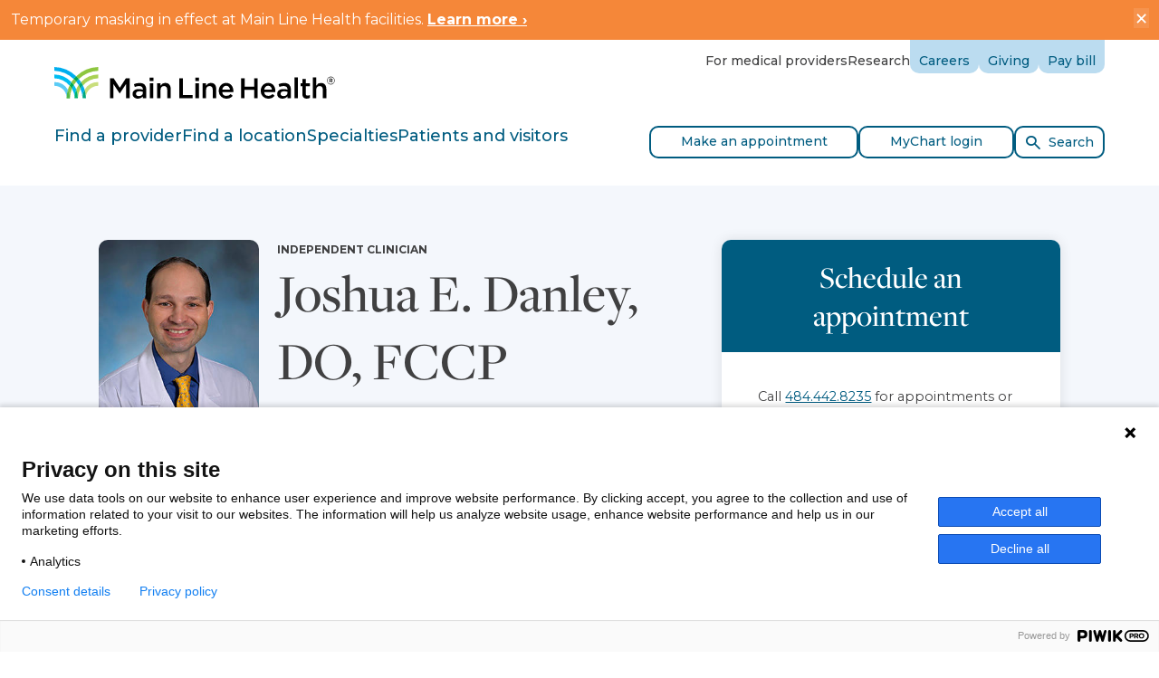

--- FILE ---
content_type: text/html; charset=utf-8
request_url: https://www.mainlinehealth.org/find-a-doctor/joshua-e-danley
body_size: 25739
content:


<!DOCTYPE html>

<html lang="en">
<head>
    <meta charSet="utf-8" />
    <meta name="viewport" content="width=device-width, initial-scale=1" />
    <meta name="IE=Edge" httpEquiv="X-UA-Compatible" />
    <link rel="canonical" href="https://www.mainlinehealth.org/find-a-doctor/joshua-e-danley">
    <meta name="description" content="Joshua E. Danley, specializes in Pulmonology , Internal Medicine and sees patients in Media. For more information, call 1.866.CALL.MLH (1.866.225.5654)." />
    
    <title>Joshua E. Danley, DO, FCCP | Main Line Health</title>

    <!-- BEGIN Resource hints -->
    <link rel="preconnect" href="https://fonts.googleapis.com" />
    <link rel="preconnect" href="https://fonts.gstatic.com" crossOrigin="anonymous" />
    <!-- END Resource hints -->
    <!-- BEGIN CSS -->
    <link rel="stylesheet" type="text/css" href="/assets/theme3/assets/css/main.css" />
    <!-- END CSS -->
    <!-- BEGIN Icons -->
    <link rel="apple-touch-icon" sizes="180x180" href="/assets/theme3/assets/favicon/apple-touch-icon.png" />
    <link rel="icon" type="image/png" sizes="16x16" href="/assets/theme3/assets/favicon/favicon-16x16.png" />
    <link rel="icon" type="image/png" sizes="32x32" href="/assets/theme3/assets/favicon/favicon-32x32.png" />
    <link rel="manifest" href="/assets/theme3/assets/favicon/site.webmanifest" />
    <link rel="mask-icon" href="/assets/theme3/assets/favicon/safari-pinned-tab.svg" color="#0098d1" />
    <link rel="shortcut icon" href="/assets/theme3/assets/favicon/favicon.ico" />
    <meta name="msapplication-TileColor" content="#ffffff" />
    <meta name="msapplication-config" content="/assets/theme3/assets/favicon/browserconfig.xml" />
    <meta name="theme-color" content="#ffffff" />
    <!-- END Icons -->
    <!-- BEGIN Web Font Loader -->
    <script type="text/javascript">
        (function () {
            var sessionStorage = window.sessionStorage;
            var PATH_GOOGLE_FONT = 'https://fonts.googleapis.com/css2?family=Montserrat:ital,wght@0,400;0,500;0,700;1,400;1,700&display=swap';
            var PATH_ADOBE_FONT = 'https://use.typekit.net/zdu4iue.css';

            if (sessionStorage && sessionStorage.wfActive) {
                (function (d) {
                    function load(u) {
                        var l = d.createElement('link');
                        l.rel = 'stylesheet';
                        l.type = 'text/css';
                        l.href = u;
                        d.head.appendChild(l);

                        if (!/wf-active/g.test(d.documentElement.className)) {
                            d.documentElement.className += ' wf-active';
                        }
                    }

                    load(PATH_GOOGLE_FONT);
                    load(PATH_ADOBE_FONT);
                })(document);

                return;
            }

            window.WebFontConfig = {
                custom: {
                    families: [
                        'Montserrat:n4,n5,n7,i4,i7',
                        'freight-display-pro:n5'
                    ],
                    urls: [
                        PATH_GOOGLE_FONT,
                        PATH_ADOBE_FONT
                    ]
                },
                timeout: 2000,
                active: function () {
                    if (sessionStorage) {
                        sessionStorage.wfActive = true;
                    }
                }
            };

            (function (d) {
                var wf = d.createElement('script'), s = d.scripts[0];
                wf.src = 'https://ajax.googleapis.com/ajax/libs/webfont/1.6.26/webfont.js';
                wf.async = true;
                s.parentNode.insertBefore(wf, s);
            })(document);
        })();
    </script>

        <script>
            var googleApiKey = "AIzaSyCex16JtJKuoW9YPvTVllH7hPE5GmWLL_U";
        </script>
    
    <script type="text/javascript" src="https://www.gstatic.com/charts/loader.js"></script>

    
    

    <div class="CoveoForSitecoreAnalytics"
        >
    </div>
<div>
    

        <div class="CoveoAnalytics"
                            data-prebind-endpoint='coveoForSitecoreAnalyticsEndpoint'
                data-prebind-anonymous='isAnonymous'
                data-prebind-search-hub='currentPageName'
                data-prebind-send-to-cloud='analyticsEnabled'
>
        </div>
</div>
    

        <script>
            // Code snippet to load and log page view analytics.
            // Imported from https://github.com/coveo/coveo.analytics.js
            (function (c, o, v, e, O, u, a) {
                a = 'coveoua'; c[a] = c[a] || function () { (c[a].q = c[a].q || []).push(arguments) };
                c[a].t = Date.now(); u = o.createElement(v); u.async = 1; u.src = e;
                O = o.getElementsByTagName(v)[0]; O.parentNode.insertBefore(u, O)
            })(window, document, 'script', 'https://static.cloud.coveo.com/coveo.analytics.js/1.0/coveoua.js');

            document.addEventListener("CoveoSearchEndpointInitialized", function () {
                var accessToken = Coveo && Coveo.SearchEndpoint && Coveo.SearchEndpoint.defaultEndpoint && Coveo.SearchEndpoint.defaultEndpoint.accessToken
                    ? Coveo.SearchEndpoint.defaultEndpoint.accessToken.token
                    : "";

                var customMetadata = {"contentIdKey" : "permanentid" , "contentLanguage" : "en" , "contentIdValue" : "3412180FB2E646B5BE33D480F1290390" , "anonymous" : true};

                if (typeof (CoveoForSitecoreUserContext) !== "undefined") {
                    var currentContext = CoveoForSitecoreUserContext.handler.getContext();
                    Object.keys(currentContext).forEach(function(key) {
                        customMetadata["c_context_" + key] = currentContext[key];
                    });
                }

                coveoua('onLoad', function() {
                    // Completely overrides the way the base URL is resolved since the default implementation appends a `/rest` that we do not want.
                    // Remove when migrating to version 2+
                    Object.defineProperty(coveoanalytics.CoveoAnalyticsClient.prototype, 'baseUrl', { get() { return "/coveo/rest/ua" + "/v15" }});
                    coveoua('init', accessToken);
                    coveoua('send', 'view', customMetadata);
                });
            });

        </script>


    <script type="application/ld+json">
				{
				  "@context" : "http://schema.org",
				  "@type" : "Organization",
				  "legalName" : "Main Line Health",
				  "url" : "https://www.mainlinehealth.org",
				  "contactPoint" : [{
					"@type" : "ContactPoint",
					"telephone" : "tel:+18662255654",
					"contactType" : "appointments"
				  }],
				  "logo" : "https://www.mainlinehealth.org/-/media/images/global/2020/logolarge2020.png",
				  "sameAs" : [ ]
				}
				</script>
    <script type="application/ld+json">
                {
				"@context": "http://schema.org",
				"@type": "WebSite",
				"url": "https://www.mainlinehealth.org",
				"potentialAction": {
				"@type": "SearchAction",
				"target": "https://www.mainlinehealth.org/search#q={search_term}",
				"query-input": "required name=search_term"
				}
			}
            </script> 
    <script type="application / ld + json">
            {
                "@context": "http://schema.org",
                  "@type": "Person",
                  "address": {
                    "@type": "PostalAddress",
                    "addressLocality": "Media",
                    "addressRegion": "PA",
                    "postalCode": "19063",
                    "streetAddress": "1088 West Baltimore Pike Riddle Hospital, Health Center 2, Suite 2202"
                  },
                  "image": "https://www.mainlinehealth.org/-/media/images/admin/profileplaceholder.jpg",
                  "jobTitle": "Attending Physician",
                  "name": "Joshua E. Danley, DO, FCCP",
                  "telephone": "",
                  "url": "https://www.mainlinehealth.org/find-a-doctor/joshua-e-danley"
            }
            </ script >

            <script type="application / ld + json">
                {
                  "@context": "http://schema.org",
                  "@type": "MedicalOrganization",
                  "address": {
                    "@type": "PostalAddress",
                    "addressLocality": "Media",
                    "addressRegion": "PA",
                    "postalCode": "19063",
                    "streetAddress": "1088 West Baltimore Pike Riddle Hospital, Health Center 2, Suite 2202"
                  },
                  "name": "1098 West Baltimore Pike PulmonaryCriticalCareandSleepSpecialists1098WestBaltimorePikeRiddleHealthCenter3Suite3402",
                  "telephone": "",
                  "url": ""
                }
                </script>

    <!-- Open Graph //-->
    
    <meta property="og:title" content="Joshua E. Danley, DO, FCCP | Main Line Health" />
                    <meta property = "og:type" content = "profile" />
                    <meta property = "og:url" content = "https://www.mainlinehealth.org/find-a-doctor/joshua-e-danley" />
                    <meta property = "og:description" content = "Joshua E. Danley, specializes in Pulmonology , Internal Medicine and sees patients in Media. For more information, call 1.866.CALL.MLH (1.866.225.5654)." />
                    <meta property = "og:site_name" content = "Main Line Health" />
                    <meta property = "og:image" content = "https://www.mainlinehealth.org/-/media/images/admin/profileplaceholder.jpg" />
<meta property="og:profile: first_name" content="Joshua" />
                   <meta property= "og:profile:last_name" content="Danley " /> 

    <!-- Twitter Cards //-->
    <meta name="twitter: card" content="summary">
                    <meta name="twitter:site" content="@mainlinehealth" />
                    <meta name="twitter:title" content="Joshua E. Danley, DO, FCCP | Main Line Health" />
                    <meta name="twitter:description" content="Joshua E. Danley, specializes in Pulmonology , Internal Medicine and sees patients in Media. For more information, call 1.866.CALL.MLH (1.866.225.5654)." />
                    <meta name="twitter:image" content="https://www.mainlinehealth.org/-/media/images/admin/profileplaceholder.jpg" /> 

    <!-- Google Tag Manager //-->
    <script>
        (function(w,d,s,l,i){w[l]=w[l]||[];w[l].push(
        {'gtm.start': new Date().getTime(),event:'gtm.js'}
        );var f=d.getElementsByTagName(s)[0],
        j=d.createElement(s),dl=l!='dataLayer'?'&l='+l:'';j.async=true;j.src=
        'https://www.googletagmanager.com/gtm.js?id='+i+dl;f.parentNode.insertBefore(j,f);
        })(window, document, 'script', 'dataLayer', 'GTM-NSXXS5');
    </script>
    <!-- End Google Tag Manager //-->

    <script type="text/javascript">
        window.videoCompatibleList = [
            ['ie', '11'],
            ['edge', '15'],
            ['safari', '5'],
            ['firefox', '70'],
            ['chrome', '74'],
            ['ios', '10'],
            ['opera', '68']
        ];

        navigator.browserInfo = (function () {
            var ua = navigator.userAgent, tem,
                M = ua.match(/(opera|chrome|safari|firefox|msie|trident(?=\/))\/?\s*(\d+)/i) || [];
            if (/trident/i.test(M[1])) {
                tem = /\brv[ :]+(\d+)/g.exec(ua) || [];
                return 'IE ' + (tem[1] || '');
            }
            if (M[1].toUpperCase() === 'CHROME') {
                tem = ua.match(/\b(OPR|Edge)\/(\d+)/);
                if (tem != null) return tem.slice(1).join(' ').replace('OPR', 'Opera');
            }
            M = M[2] ? [M[1], M[2]] : [navigator.appName, navigator.appVersion, '-?'];
            if ((tem = ua.match(/version\/(\d+)/i)) != null) M.splice(1, 1, tem[1]);
            return M.join(' ');
        })();

        function checkIfBrowserExists(browserInfo) {
            var _browser = browserInfo.split(" ");
            var count = videoCompatibleList.length;
            for (var i = 0; i < count; i++) {
                if (videoCompatibleList[i][0].toUpperCase() === _browser[0].toUpperCase()) {
                    // check for version
                    var currentBrowserMajorVersion = _browser[1].split(".")[0];
                    if (parseInt(videoCompatibleList[i][1]) <= parseInt(currentBrowserMajorVersion)) {
                        return true;
                    }
                    return false;
                }
            }
            return false;
        }

        function isSocialMediaApp() {
            var ua = navigator.userAgent || navigator.vendor || window.opera;
            return (ua.indexOf("FBAN") > -1) || (ua.indexOf("FBAV") > -1) || (ua.indexOf("Instagram") > -1);
        }

        console.log(navigator.browserInfo);
        console.log("Browser accepted: " + checkIfBrowserExists(navigator.browserInfo));
        console.log("isSocialMediaApp = " + isSocialMediaApp());

        if (!checkIfBrowserExists(navigator.browserInfo)) {
            if (!isSocialMediaApp()) {
                location.href = "/browserUpgrade.htm";
            }
        }

    </script>
    <script src="https://transparency.nrchealth.com/widget/v2/main-line-health/npi/lotw.js" async=""></script>

    <script src="https://my.mainlinehealth.org/MyChart/Scripts/lib/Widget/widget_sdk.js"></script>
</head>

<body class="doctor">
    <!-- Google Tag Manager (noscript) //-->
    <noscript>
        <iframe src="https://www.googletagmanager.com/ns.html?id=GTM-NSXXS5"
                height="0" width="0" style="display:none;visibility:hidden"></iframe>
    </noscript>
    <!-- End Google Tag Manager (noscript) //-->

    <div class="site-wrapper">
        <div class="site-wrapper__notification">
            
    <div class="notification-banner hidden" style="background-color:#F58739;">

        <text><div style="color: #ffffff;">Temporary masking in effect at Main Line Health facilities. <a href="/news/2026/01/07/temporary-masking-january-2026" style="color: #ffffff;"><strong>Learn more ›</strong></a></div></text>
        <div class="js-alert-close notification-banner__close">×</div>
    </div>



        </div>

        
        

<header class="site-header" role="banner">
    <div class="site-header__section-1">
        <section>
            <div class="container">
                <h2 class="sr-only">Site Navigation</h2>
                <a class="link-skip sr-only sr-only-focusable" href="#main-content">Skip to content</a>
                <div class="site-header__row-1">
                        <div class="site-header__brand-wrap">
                            <div class="brand">
                                <a href="/">
                                    <img src="/assets/theme3/assets/img/logo-mlh.svg" alt="Main Line Health" width="310" height="35"/>
                                </a>
                            </div>
                        </div>
                        <div class="site-header__utility-nav-wrap">
                            <ul class="site-header__utility-nav">
                                        <li>
                                            <a href="/physicians" target="" itemprop="url">
                                                For medical providers
                                            </a>
                                        </li>
                                        <li>
                                            <a href="/research" target="" itemprop="url">
                                                Research
                                            </a>
                                        </li>
                                                                        <li class="site-header__utility-tab">
                                                <a href="https://careers.mainlinehealth.org/?utm_source=corporate_site&amp;utm_medium=referral&amp;utm_campaign=internal_navigation" target="_blank" itemprop="url">
                                                    Careers
                                                </a>
                                        </li>
                                        <li class="site-header__utility-tab">
                                                <a href="https://giving.mainlinehealth.org/" target="_blank" itemprop="url">
                                                    Giving
                                                </a>
                                        </li>
                                        <li class="site-header__utility-tab">
                                                <a href="/patient-services/patient-billing" target="" itemprop="url">
                                                    Pay bill
                                                </a>
                                        </li>
                            </ul>
                        </div>
                        <div class="site-header__toggle-btn-wrap">
                            <button type="button" class="mobile-menu-toggle-btn">
                                <span class="icon-bars">
                                    <span class="icon-bar"></span>
                                    <span class="icon-bar"></span>
                                    <span class="icon-bar"></span>
                                </span>
                                <span class="sr-only">Toggle Menu</span>
                            </button>
                        </div>
                    </div>
                </div>
                <div class="mobile-menu">
                    <div class="mobile-menu__navbar-wrap">
                        <nav class="mobile-menu__navbar" role="navigation" aria-label="Primary">
                            <div class="mobile-menu__nav-wrap">
                                <div class="container">
                                    <ul class="mobile-menu__nav">
                                                <li>
                                                    <button type="button" aria-controls="sub-menu-1">
                                                        <span class="link__text">Find a provider</span>
                                                        <span class="link__append icon icon-chevron-right"></span>
                                                    </button>
                                                </li>
                                                <li>
                                                    <button type="button" aria-controls="sub-menu-2">
                                                        <span class="link__text">Find a location</span>
                                                        <span class="link__append icon icon-chevron-right"></span>
                                                    </button>
                                                </li>
                                                <li>
                                                    <button type="button" aria-controls="sub-menu-3">
                                                        <span class="link__text">Specialties</span>
                                                        <span class="link__append icon icon-chevron-right"></span>
                                                    </button>
                                                </li>
                                                <li>
                                                    <button type="button" aria-controls="sub-menu-4">
                                                        <span class="link__text">Patients and visitors</span>
                                                        <span class="link__append icon icon-chevron-right"></span>
                                                    </button>
                                                </li>
                                    </ul>
                                </div>
                            </div>
                            <div class="mobile-menu__sub-menu-content">
                                        <section class="mobile-menu__sub-menu" id="sub-menu-1">
                                            <div class="sub-menu">
                                                <div class="container">
                                                    <h3 class="sr-only">Find a provider</h3>
                                                    <button type="button" class="sub-menu__close-btn">
                                                        <span class="link__prepend icon icon-chevron-left"></span><span class="link__text">Back to Main Navigation</span>
                                                    </button>
                                                    <div class="sub-menu__layout">
                                                            <div class="sub-menu__banner">
                                                                <section class="service-card">
                                                                    <div class="service-card__wrap">
                                                                        <div class="service-card__main">
                                                                            <div class="service-card__header">
                                                                                <h4 class="h3 service-card__heading">
                                                                                        <a href="/find-a-doctor" target="" title="Find a provider" itemprop="url">
                                                                                            <span class="link__text">Search all providers</span>
                                                                                            <span class="link__append circle-icon">
                                                                                                <span class="icon icon-chevron-right"></span>
                                                                                            </span>
                                                                                            <span class="link__hot-zone"></span>
                                                                                        </a>

                                                                                </h4>
                                                                            </div>
                                                                            <div class="service-card__body">
                                                                                <div class="service-card__description">
                                                                                    <div class="richtext">
Human care means seeing our neighbors. Whether you need health care in a pinch or are looking for a lifelong partner, Main Line Health has a wide range of physicians and providers near you. We want you to always feel you have options for personalized, quality care that’s tailored to your health needs.                                                                                    </div>
                                                                                </div>
                                                                            </div>
                                                                        </div>
                                                                    </div>
                                                                </section>
                                                            </div>
                                                    <div class="sub-menu__body">
                                                                <section class="sub-menu__section">
                                                                    <div class="sub-menu__subheading">
                                                                        <h4>Quick search</h4>
                                                                    </div>
                                                                    <ul class="sub-menu__nav">
                                                                                <li>
                                                                                    <a href="/find-a-doctor?=&amp;query=primary care">Primary Care</a>
                                                                                </li>
                                                                                <li>
                                                                                    <a href="/find-a-doctor?=&amp;query=womens health">Women&#39;s Health</a>
                                                                                </li>
                                                                                <li>
                                                                                    <a href="/find-a-doctor?=&amp;query=&amp;facetFilters={&quot;c_primaryHospitalAffiliation&quot;:[],&quot;c_fADSpecialties.name&quot;:[{&quot;c_fADSpecialties.name&quot;:{&quot;$eq&quot;:&quot;Heart and Vascular&quot;}}],&quot;c_fADConditions.name&quot;:[],&quot;gender&quot;:[],&quot;c_raceAndEthnicity&quot;:[],&quot;languages&quot;:[],&quot;c_insuranceAcceptedAnswers&quot;:[],&quot;address.city&quot;:[],&quot;c_onlineSchedulingFilter&quot;:[],&quot;c_topDoc2023&quot;:[],&quot;acceptingNewPatients&quot;:[]}">Heart and Vascular</a>
                                                                                </li>
                                                                                <li>
                                                                                    <a href="/find-a-doctor?=&amp;query=cancer">Cancer</a>
                                                                                </li>
                                                                                <li>
                                                                                    <a href="/find-a-doctor?=&amp;query=&amp;facetFilters={&quot;c_primaryHospitalAffiliation&quot;:[],&quot;c_fADSpecialties.name&quot;:[{&quot;c_fADSpecialties.name&quot;:{&quot;$eq&quot;:&quot;Orthopaedic Surgery&quot;}}],&quot;c_fADConditions.name&quot;:[],&quot;gender&quot;:[],&quot;c_raceAndEthnicity&quot;:[],&quot;languages&quot;:[],&quot;c_insuranceAcceptedAnswers&quot;:[],&quot;address.city&quot;:[],&quot;c_onlineSchedulingFilter&quot;:[],&quot;c_topDoc2023&quot;:[],&quot;acceptingNewPatients&quot;:[]}&amp;filters={}&amp;referrerPageUrl=https://mlhprodsc10rg01-59840c-cd-staging.azurewebsites.net/locations">Orthopaedics</a>
                                                                                </li>
                                                                                <li>
                                                                                    <a href="/find-a-doctor?=&amp;query=Mental and Behavioral Health">Mental and Behavioral Health</a>
                                                                                </li>
                                                                                <li>
                                                                                    <a href="/find-a-doctor?=&amp;query=Rehab">Rehab</a>
                                                                                </li>
                                                                                <li>
                                                                                    <a href="/find-a-doctor?=&amp;query=neurology">Neurology</a>
                                                                                </li>
                                                                    </ul>
                                                                </section>
                                                    </div>
                                                    </div>
                                                </div>
                                            </div>
                                        </section>
                                        <section class="mobile-menu__sub-menu" id="sub-menu-2">
                                            <div class="sub-menu">
                                                <div class="container">
                                                    <h3 class="sr-only">Find a location</h3>
                                                    <button type="button" class="sub-menu__close-btn">
                                                        <span class="link__prepend icon icon-chevron-left"></span><span class="link__text">Back to Main Navigation</span>
                                                    </button>
                                                    <div class="sub-menu__layout">
                                                            <div class="sub-menu__banner">
                                                                <section class="service-card">
                                                                    <div class="service-card__wrap">
                                                                        <div class="service-card__main">
                                                                            <div class="service-card__header">
                                                                                <h4 class="h3 service-card__heading">
                                                                                        <a href="/locations" target="" title="Find a location" itemprop="url">
                                                                                            <span class="link__text">Search all locations</span>
                                                                                            <span class="link__append circle-icon">
                                                                                                <span class="icon icon-chevron-right"></span>
                                                                                            </span>
                                                                                            <span class="link__hot-zone"></span>
                                                                                        </a>

                                                                                </h4>
                                                                            </div>
                                                                            <div class="service-card__body">
                                                                                <div class="service-card__description">
                                                                                    <div class="richtext">
The quality, compassionate care you're looking for is close to home. Find the expert care you trust at a location near you.                                                                                    </div>
                                                                                </div>
                                                                            </div>
                                                                        </div>
                                                                    </div>
                                                                </section>
                                                            </div>
                                                    <div class="sub-menu__body">
                                                                <section class="sub-menu__section">
                                                                    <div class="sub-menu__subheading">
                                                                        <h4>Quick search</h4>
                                                                    </div>
                                                                    <ul class="sub-menu__nav">
                                                                                <li>
                                                                                    <a href="/locations?FacilityTypes[]=697bfcfc-5e41-4373-ac7b-e8905f9a486e">Hospitals</a>
                                                                                </li>
                                                                                <li>
                                                                                    <a href="/locations?FacilityTypes[]=07423538-4376-48ce-a5df-4d2fef26a6c7">Medical Practices</a>
                                                                                </li>
                                                                                <li>
                                                                                    <a href="/locations?FacilityTypes[]=8d4a450d-885d-4865-8b24-73073a82025e">Outpatient Health Centers</a>
                                                                                </li>
                                                                                <li>
                                                                                    <a href="/locations?SpecialtyTypes[]=f99014d0-2e12-4851-a698-f5a694ae792c">Primary Care</a>
                                                                                </li>
                                                                                <li>
                                                                                    <a href="/locations?SpecialtyTypes[]=3ac2c88c-f66b-4287-b3ef-736a09269e88">Urgent Care</a>
                                                                                </li>
                                                                    </ul>
                                                                </section>
                                                                <section class="sub-menu__section">
                                                                    <div class="sub-menu__subheading">
                                                                        <h4>Get care now</h4>
                                                                    </div>
                                                                    <ul class="sub-menu__nav">
                                                                                <li>
                                                                                    <a href="/specialties/addiction">Drug and Alcohol Recovery Center</a>
                                                                                </li>
                                                                                <li>
                                                                                    <a href="/specialties/emergency-medicine?SpecialtyTypes[]=6e4767cd-7bee-4771-945c-f64934a5478b">Emergency Care</a>
                                                                                </li>
                                                                                <li>
                                                                                    <a href="/specialties/imaging-and-diagnostic-radiology?SpecialtyTypes[]=d6222b29-5959-4493-9e2c-bacc2a701c3d">Imaging and Radiology</a>
                                                                                </li>
                                                                                <li>
                                                                                    <a href="/specialties/urgent-care">Urgent Care</a>
                                                                                </li>
                                                                    </ul>
                                                                </section>
                                                    </div>
                                                    </div>
                                                </div>
                                            </div>
                                        </section>
                                        <section class="mobile-menu__sub-menu" id="sub-menu-3">
                                            <div class="sub-menu">
                                                <div class="container">
                                                    <h3 class="sr-only">Specialties</h3>
                                                    <button type="button" class="sub-menu__close-btn">
                                                        <span class="link__prepend icon icon-chevron-left"></span><span class="link__text">Back to Main Navigation</span>
                                                    </button>
                                                    <div class="sub-menu__layout">
                                                            <div class="sub-menu__banner">
                                                                <section class="service-card">
                                                                    <div class="service-card__wrap">
                                                                        <div class="service-card__main">
                                                                            <div class="service-card__header">
                                                                                <h4 class="h3 service-card__heading">
                                                                                        <a href="/specialties" target="" title="Specialties" itemprop="url">
                                                                                            <span class="link__text">Search all specialties</span>
                                                                                            <span class="link__append circle-icon">
                                                                                                <span class="icon icon-chevron-right"></span>
                                                                                            </span>
                                                                                            <span class="link__hot-zone"></span>
                                                                                        </a>

                                                                                </h4>
                                                                            </div>
                                                                            <div class="service-card__body">
                                                                                <div class="service-card__description">
                                                                                    <div class="richtext">
<span>At Main Line Health, we have physicians and staff across more than 150 specialties. </span>                                                                                    </div>
                                                                                </div>
                                                                            </div>
                                                                        </div>
                                                                    </div>
                                                                </section>
                                                            </div>
                                                    <div class="sub-menu__body">
                                                                <section class="sub-menu__section">
                                                                    <div class="sub-menu__subheading">
                                                                        <h4>Quick search</h4>
                                                                    </div>
                                                                    <ul class="sub-menu__nav">
                                                                                <li>
                                                                                    <a href="/specialties/primary-care">Primary Care</a>
                                                                                </li>
                                                                                <li>
                                                                                    <a href="/specialties/womens-health">Women&#39;s Health</a>
                                                                                </li>
                                                                                <li>
                                                                                    <a href="/specialties/cancer-care">Cancer Care</a>
                                                                                </li>
                                                                                <li>
                                                                                    <a href="/specialties/heart-and-vascular">Heart and Vascular</a>
                                                                                </li>
                                                                                <li>
                                                                                    <a href="/specialties/orthopaedics">Orthopaedics</a>
                                                                                </li>
                                                                                <li>
                                                                                    <a href="/specialties/mental-and-behavioral-health">Mental and Behavioral Health</a>
                                                                                </li>
                                                                                <li>
                                                                                    <a href="/specialties/rehabilitation">Rehab</a>
                                                                                </li>
                                                                                <li>
                                                                                    <a href="/specialties/pediatrics">Pediatrics</a>
                                                                                </li>
                                                                    </ul>
                                                                </section>
                                                                <section class="sub-menu__section">
                                                                    <div class="sub-menu__subheading">
                                                                        <h4>More</h4>
                                                                    </div>
                                                                    <ul class="sub-menu__nav">
                                                                                <li>
                                                                                    <a href="/conditions-and-treatments?PageTypes[]=801adbba-af7f-4a62-8919-defb282da5de">Conditions</a>
                                                                                </li>
                                                                                <li>
                                                                                    <a href="/conditions-and-treatments?PageTypes[]=6dcfe75d-808f-4fdc-b582-6dcc7ad05959">Screenings</a>
                                                                                </li>
                                                                                <li>
                                                                                    <a href="/conditions-and-treatments?PageTypes[]=7ae20d79-b7fd-4bec-8c82-c69e59f9f192">Treatments</a>
                                                                                </li>
                                                                    </ul>
                                                                </section>
                                                    </div>
                                                    </div>
                                                </div>
                                            </div>
                                        </section>
                                        <section class="mobile-menu__sub-menu" id="sub-menu-4">
                                            <div class="sub-menu">
                                                <div class="container">
                                                    <h3 class="sr-only">Patients and visitors</h3>
                                                    <button type="button" class="sub-menu__close-btn">
                                                        <span class="link__prepend icon icon-chevron-left"></span><span class="link__text">Back to Main Navigation</span>
                                                    </button>
                                                    <div class="sub-menu__layout">
                                                            <div class="sub-menu__banner">
                                                                <section class="service-card">
                                                                    <div class="service-card__wrap">
                                                                        <div class="service-card__main">
                                                                            <div class="service-card__header">
                                                                                <h4 class="h3 service-card__heading">
                                                                                        <a href="/patient-services" target="" title="Patients and visitors" itemprop="url">
                                                                                            <span class="link__text">View all resources</span>
                                                                                            <span class="link__append circle-icon">
                                                                                                <span class="icon icon-chevron-right"></span>
                                                                                            </span>
                                                                                            <span class="link__hot-zone"></span>
                                                                                        </a>

                                                                                </h4>
                                                                            </div>
                                                                            <div class="service-card__body">
                                                                                <div class="service-card__description">
                                                                                    <div class="richtext">
Schedule appointments, pay your bill, request copies of medical records and find out more about support available to patients and families.                                                                                    </div>
                                                                                </div>
                                                                            </div>
                                                                        </div>
                                                                    </div>
                                                                </section>
                                                            </div>
                                                    <div class="sub-menu__body">
                                                                <section class="sub-menu__section">
                                                                    <div class="sub-menu__subheading">
                                                                        <h4>Patients and visitors</h4>
                                                                    </div>
                                                                    <ul class="sub-menu__nav">
                                                                                <li>
                                                                                    <a href="/patient-services/appointments">Make an appointment</a>
                                                                                </li>
                                                                                <li>
                                                                                    <a href="/patient-services/patient-portals">MyChart patient portal</a>
                                                                                </li>
                                                                                <li>
                                                                                    <a href="/patient-services/preparing-for-surgery">Prepare for your visit</a>
                                                                                </li>
                                                                                <li>
                                                                                    <a href="/patient-services/support-resources">Family and caregiver resources</a>
                                                                                </li>
                                                                                <li>
                                                                                    <a href="/patient-services/medical-records">Request medical records</a>
                                                                                </li>
                                                                                <li>
                                                                                    <a href="/patient-services/visitation-guidelines">Visiting hours</a>
                                                                                </li>
                                                                    </ul>
                                                                </section>
                                                                <section class="sub-menu__section">
                                                                    <div class="sub-menu__subheading">
                                                                        <h4>Billing and insurance</h4>
                                                                    </div>
                                                                    <ul class="sub-menu__nav">
                                                                                <li>
                                                                                    <a href="/patient-services/patient-billing">Pay bill</a>
                                                                                </li>
                                                                                <li>
                                                                                    <a href="/patient-services/patient-billing/insurance-accepted">Insurance accepted</a>
                                                                                </li>
                                                                                <li>
                                                                                    <a href="/patient-services/patient-billing/financial-assistance">Financial assistance</a>
                                                                                </li>
                                                                                <li>
                                                                                    <a href="/patient-services/patient-billing/price-transparency">Price transparency</a>
                                                                                </li>
                                                                                <li>
                                                                                    <a href="/patient-services/patient-billing/request-an-itemized-bill">Request itemized bill</a>
                                                                                </li>
                                                                    </ul>
                                                                </section>
                                                                <section class="sub-menu__section">
                                                                    <div class="sub-menu__subheading">
                                                                        <h4>Connect</h4>
                                                                    </div>
                                                                    <ul class="sub-menu__nav">
                                                                                <li>
                                                                                    <a href="/blog">Well Ahead Blog</a>
                                                                                </li>
                                                                                <li>
                                                                                    <a href="/blog?CategoryTypes[]=e5f8f9e3-d8de-485f-9668-7c406c03ff7b">Patient stories</a>
                                                                                </li>
                                                                                <li>
                                                                                    <a href="/events">Events and classes</a>
                                                                                </li>
                                                                                <li>
                                                                                    <a href="/news">News</a>
                                                                                </li>
                                                                                <li>
                                                                                    <a href="/about/contact-us">Contact us</a>
                                                                                </li>
                                                                    </ul>
                                                                </section>
                                                    </div>
                                                    </div>
                                                </div>
                                            </div>
                                        </section>
                            </div>
                        </nav>
                    </div>
                    <div class="mobile-menu__utility-nav-wrap">
                        <div class="container">
                            <ul class="mobile-menu__utility-nav">
                                        <li>

                                            <a href="/physicians" target="" itemprop="url">
                                                For medical providers
                                            </a>
                                        </li>
                                        <li>

                                            <a href="/research" target="" itemprop="url">
                                                Research
                                            </a>
                                        </li>
                                                                        <li>

                                            <a href="https://careers.mainlinehealth.org/?utm_source=corporate_site&amp;utm_medium=referral&amp;utm_campaign=internal_navigation" target="_blank" itemprop="url">
                                                Careers
                                            </a>
                                        </li>
                                        <li>

                                            <a href="https://giving.mainlinehealth.org/" target="_blank" itemprop="url">
                                                Giving
                                            </a>
                                        </li>
                                        <li>

                                            <a href="/patient-services/patient-billing" target="" itemprop="url">
                                                Pay bill
                                            </a>
                                        </li>
                            </ul>
                        </div>
                    </div>
                </div>
        </section>
    </div>
    <div class="site-header__section-2">
        <div class="container">
            <div class="search-bar">
                <div class="search-bar__wrap">
                    <div class="search-bar__banner">
                        <div class="site-header__row-2">
                            <div class="site-header__navbar-wrap">
                                <div class="mega-menu" data-selected-item="">
                                    <nav class="mega-menu__navbar" role="navigation" aria-label="Primary">
                                        <ul class="mega-menu__nav" role="tablist">
                                                    <li role="presentation">
                                                        <button type="button" role="tab" aria-controls="mega-menu-tab-pane-1" aria-selected="false" id="mega-menu-tab-btn-1" data-bs-target="#mega-menu-tab-pane-1">Find a provider</button>
                                                    </li>
                                                    <li role="presentation">
                                                        <button type="button" role="tab" aria-controls="mega-menu-tab-pane-2" aria-selected="false" id="mega-menu-tab-btn-2" data-bs-target="#mega-menu-tab-pane-2">Find a location</button>
                                                    </li>
                                                    <li role="presentation">
                                                        <button type="button" role="tab" aria-controls="mega-menu-tab-pane-3" aria-selected="false" id="mega-menu-tab-btn-3" data-bs-target="#mega-menu-tab-pane-3">Specialties</button>
                                                    </li>
                                                    <li role="presentation">
                                                        <button type="button" role="tab" aria-controls="mega-menu-tab-pane-4" aria-selected="false" id="mega-menu-tab-btn-4" data-bs-target="#mega-menu-tab-pane-4">Patients and visitors</button>
                                                    </li>
                                        </ul>
                                        <div class="mega-menu__collapse">
                                            <div class="mega-menu__tab-content-wrap">
                                                <div class="mega-menu__tab-content-wrap-2">
                                                    <div class="mega-menu__tab-content">
                                                                <section class="mega-menu__tab-pane fade" id="mega-menu-tab-pane-1" aria-labelledby="mega-menu-tab-btn-1" role="tabpanel">
                                                                    <div class="sub-menu">
                                                                        <div class="container">
                                                                            <h3 class="sr-only">Find a provider</h3>
                                                                            <button type="button" class="sub-menu__close-btn">
                                                                                <span class="link__prepend icon icon-chevron-left"></span><span class="link__text">Back to Main Navigation</span>
                                                                            </button>
                                                                            <div class="sub-menu__layout">
                                                                                    <div class="sub-menu__banner">
                                                                                        <section class="service-card">
                                                                                            <div class="service-card__wrap">
                                                                                                <div class="service-card__main">
                                                                                                    <div class="service-card__header">
                                                                                                        <h4 class="h3 service-card__heading">
                                                                                                                <a href="/find-a-doctor" target="" title="Find a provider" itemprop="url">
                                                                                                                    <span class="link__text">Search all providers</span>
                                                                                                                    <span class="link__append circle-icon">
                                                                                                                        <span class="icon icon-chevron-right"></span>
                                                                                                                    </span>
                                                                                                                    <span class="link__hot-zone"></span>
                                                                                                                </a>

                                                                                                        </h4>
                                                                                                    </div>
                                                                                                    <div class="service-card__body">
                                                                                                        <div class="service-card__description">
                                                                                                            <div class="richtext">
Human care means seeing our neighbors. Whether you need health care in a pinch or are looking for a lifelong partner, Main Line Health has a wide range of physicians and providers near you. We want you to always feel you have options for personalized, quality care that’s tailored to your health needs.                                                                                                            </div>
                                                                                                        </div>
                                                                                                    </div>
                                                                                                </div>
                                                                                            </div>
                                                                                        </section>
                                                                                    </div>
                                                                            <div class="sub-menu__body">
                                                                                        <section class="sub-menu__section">
                                                                                            <div class="sub-menu__subheading">
                                                                                                <h4>Quick search</h4>
                                                                                            </div>
                                                                                            <ul class="sub-menu__nav">
                                                                                                        <li>
                                                                                                            <a href="/find-a-doctor?=&amp;query=primary care">Primary Care</a>
                                                                                                        </li>
                                                                                                        <li>
                                                                                                            <a href="/find-a-doctor?=&amp;query=womens health">Women&#39;s Health</a>
                                                                                                        </li>
                                                                                                        <li>
                                                                                                            <a href="/find-a-doctor?=&amp;query=&amp;facetFilters={&quot;c_primaryHospitalAffiliation&quot;:[],&quot;c_fADSpecialties.name&quot;:[{&quot;c_fADSpecialties.name&quot;:{&quot;$eq&quot;:&quot;Heart and Vascular&quot;}}],&quot;c_fADConditions.name&quot;:[],&quot;gender&quot;:[],&quot;c_raceAndEthnicity&quot;:[],&quot;languages&quot;:[],&quot;c_insuranceAcceptedAnswers&quot;:[],&quot;address.city&quot;:[],&quot;c_onlineSchedulingFilter&quot;:[],&quot;c_topDoc2023&quot;:[],&quot;acceptingNewPatients&quot;:[]}">Heart and Vascular</a>
                                                                                                        </li>
                                                                                                        <li>
                                                                                                            <a href="/find-a-doctor?=&amp;query=cancer">Cancer</a>
                                                                                                        </li>
                                                                                                        <li>
                                                                                                            <a href="/find-a-doctor?=&amp;query=&amp;facetFilters={&quot;c_primaryHospitalAffiliation&quot;:[],&quot;c_fADSpecialties.name&quot;:[{&quot;c_fADSpecialties.name&quot;:{&quot;$eq&quot;:&quot;Orthopaedic Surgery&quot;}}],&quot;c_fADConditions.name&quot;:[],&quot;gender&quot;:[],&quot;c_raceAndEthnicity&quot;:[],&quot;languages&quot;:[],&quot;c_insuranceAcceptedAnswers&quot;:[],&quot;address.city&quot;:[],&quot;c_onlineSchedulingFilter&quot;:[],&quot;c_topDoc2023&quot;:[],&quot;acceptingNewPatients&quot;:[]}&amp;filters={}&amp;referrerPageUrl=https://mlhprodsc10rg01-59840c-cd-staging.azurewebsites.net/locations">Orthopaedics</a>
                                                                                                        </li>
                                                                                                        <li>
                                                                                                            <a href="/find-a-doctor?=&amp;query=Mental and Behavioral Health">Mental and Behavioral Health</a>
                                                                                                        </li>
                                                                                                        <li>
                                                                                                            <a href="/find-a-doctor?=&amp;query=Rehab">Rehab</a>
                                                                                                        </li>
                                                                                                        <li>
                                                                                                            <a href="/find-a-doctor?=&amp;query=neurology">Neurology</a>
                                                                                                        </li>
                                                                                            </ul>
                                                                                        </section>
                                                                            </div>
                                                                            </div>
                                                                        </div>
                                                                    </div>
                                                                </section>
                                                                <section class="mega-menu__tab-pane fade" id="mega-menu-tab-pane-2" aria-labelledby="mega-menu-tab-btn-2" role="tabpanel">
                                                                    <div class="sub-menu">
                                                                        <div class="container">
                                                                            <h3 class="sr-only">Find a location</h3>
                                                                            <button type="button" class="sub-menu__close-btn">
                                                                                <span class="link__prepend icon icon-chevron-left"></span><span class="link__text">Back to Main Navigation</span>
                                                                            </button>
                                                                            <div class="sub-menu__layout">
                                                                                    <div class="sub-menu__banner">
                                                                                        <section class="service-card">
                                                                                            <div class="service-card__wrap">
                                                                                                <div class="service-card__main">
                                                                                                    <div class="service-card__header">
                                                                                                        <h4 class="h3 service-card__heading">
                                                                                                                <a href="/locations" target="" title="Find a location" itemprop="url">
                                                                                                                    <span class="link__text">Search all locations</span>
                                                                                                                    <span class="link__append circle-icon">
                                                                                                                        <span class="icon icon-chevron-right"></span>
                                                                                                                    </span>
                                                                                                                    <span class="link__hot-zone"></span>
                                                                                                                </a>

                                                                                                        </h4>
                                                                                                    </div>
                                                                                                    <div class="service-card__body">
                                                                                                        <div class="service-card__description">
                                                                                                            <div class="richtext">
The quality, compassionate care you're looking for is close to home. Find the expert care you trust at a location near you.                                                                                                            </div>
                                                                                                        </div>
                                                                                                    </div>
                                                                                                </div>
                                                                                            </div>
                                                                                        </section>
                                                                                    </div>
                                                                            <div class="sub-menu__body">
                                                                                        <section class="sub-menu__section">
                                                                                            <div class="sub-menu__subheading">
                                                                                                <h4>Quick search</h4>
                                                                                            </div>
                                                                                            <ul class="sub-menu__nav">
                                                                                                        <li>
                                                                                                            <a href="/locations?FacilityTypes[]=697bfcfc-5e41-4373-ac7b-e8905f9a486e">Hospitals</a>
                                                                                                        </li>
                                                                                                        <li>
                                                                                                            <a href="/locations?FacilityTypes[]=07423538-4376-48ce-a5df-4d2fef26a6c7">Medical Practices</a>
                                                                                                        </li>
                                                                                                        <li>
                                                                                                            <a href="/locations?FacilityTypes[]=8d4a450d-885d-4865-8b24-73073a82025e">Outpatient Health Centers</a>
                                                                                                        </li>
                                                                                                        <li>
                                                                                                            <a href="/locations?SpecialtyTypes[]=f99014d0-2e12-4851-a698-f5a694ae792c">Primary Care</a>
                                                                                                        </li>
                                                                                                        <li>
                                                                                                            <a href="/locations?SpecialtyTypes[]=3ac2c88c-f66b-4287-b3ef-736a09269e88">Urgent Care</a>
                                                                                                        </li>
                                                                                            </ul>
                                                                                        </section>
                                                                                        <section class="sub-menu__section">
                                                                                            <div class="sub-menu__subheading">
                                                                                                <h4>Get care now</h4>
                                                                                            </div>
                                                                                            <ul class="sub-menu__nav">
                                                                                                        <li>
                                                                                                            <a href="/specialties/addiction">Drug and Alcohol Recovery Center</a>
                                                                                                        </li>
                                                                                                        <li>
                                                                                                            <a href="/specialties/emergency-medicine?SpecialtyTypes[]=6e4767cd-7bee-4771-945c-f64934a5478b">Emergency Care</a>
                                                                                                        </li>
                                                                                                        <li>
                                                                                                            <a href="/specialties/imaging-and-diagnostic-radiology?SpecialtyTypes[]=d6222b29-5959-4493-9e2c-bacc2a701c3d">Imaging and Radiology</a>
                                                                                                        </li>
                                                                                                        <li>
                                                                                                            <a href="/specialties/urgent-care">Urgent Care</a>
                                                                                                        </li>
                                                                                            </ul>
                                                                                        </section>
                                                                            </div>
                                                                            </div>
                                                                        </div>
                                                                    </div>
                                                                </section>
                                                                <section class="mega-menu__tab-pane fade" id="mega-menu-tab-pane-3" aria-labelledby="mega-menu-tab-btn-3" role="tabpanel">
                                                                    <div class="sub-menu">
                                                                        <div class="container">
                                                                            <h3 class="sr-only">Specialties</h3>
                                                                            <button type="button" class="sub-menu__close-btn">
                                                                                <span class="link__prepend icon icon-chevron-left"></span><span class="link__text">Back to Main Navigation</span>
                                                                            </button>
                                                                            <div class="sub-menu__layout">
                                                                                    <div class="sub-menu__banner">
                                                                                        <section class="service-card">
                                                                                            <div class="service-card__wrap">
                                                                                                <div class="service-card__main">
                                                                                                    <div class="service-card__header">
                                                                                                        <h4 class="h3 service-card__heading">
                                                                                                                <a href="/specialties" target="" title="Specialties" itemprop="url">
                                                                                                                    <span class="link__text">Search all specialties</span>
                                                                                                                    <span class="link__append circle-icon">
                                                                                                                        <span class="icon icon-chevron-right"></span>
                                                                                                                    </span>
                                                                                                                    <span class="link__hot-zone"></span>
                                                                                                                </a>

                                                                                                        </h4>
                                                                                                    </div>
                                                                                                    <div class="service-card__body">
                                                                                                        <div class="service-card__description">
                                                                                                            <div class="richtext">
<span>At Main Line Health, we have physicians and staff across more than 150 specialties. </span>                                                                                                            </div>
                                                                                                        </div>
                                                                                                    </div>
                                                                                                </div>
                                                                                            </div>
                                                                                        </section>
                                                                                    </div>
                                                                            <div class="sub-menu__body">
                                                                                        <section class="sub-menu__section">
                                                                                            <div class="sub-menu__subheading">
                                                                                                <h4>Quick search</h4>
                                                                                            </div>
                                                                                            <ul class="sub-menu__nav">
                                                                                                        <li>
                                                                                                            <a href="/specialties/primary-care">Primary Care</a>
                                                                                                        </li>
                                                                                                        <li>
                                                                                                            <a href="/specialties/womens-health">Women&#39;s Health</a>
                                                                                                        </li>
                                                                                                        <li>
                                                                                                            <a href="/specialties/cancer-care">Cancer Care</a>
                                                                                                        </li>
                                                                                                        <li>
                                                                                                            <a href="/specialties/heart-and-vascular">Heart and Vascular</a>
                                                                                                        </li>
                                                                                                        <li>
                                                                                                            <a href="/specialties/orthopaedics">Orthopaedics</a>
                                                                                                        </li>
                                                                                                        <li>
                                                                                                            <a href="/specialties/mental-and-behavioral-health">Mental and Behavioral Health</a>
                                                                                                        </li>
                                                                                                        <li>
                                                                                                            <a href="/specialties/rehabilitation">Rehab</a>
                                                                                                        </li>
                                                                                                        <li>
                                                                                                            <a href="/specialties/pediatrics">Pediatrics</a>
                                                                                                        </li>
                                                                                            </ul>
                                                                                        </section>
                                                                                        <section class="sub-menu__section">
                                                                                            <div class="sub-menu__subheading">
                                                                                                <h4>More</h4>
                                                                                            </div>
                                                                                            <ul class="sub-menu__nav">
                                                                                                        <li>
                                                                                                            <a href="/conditions-and-treatments?PageTypes[]=801adbba-af7f-4a62-8919-defb282da5de">Conditions</a>
                                                                                                        </li>
                                                                                                        <li>
                                                                                                            <a href="/conditions-and-treatments?PageTypes[]=6dcfe75d-808f-4fdc-b582-6dcc7ad05959">Screenings</a>
                                                                                                        </li>
                                                                                                        <li>
                                                                                                            <a href="/conditions-and-treatments?PageTypes[]=7ae20d79-b7fd-4bec-8c82-c69e59f9f192">Treatments</a>
                                                                                                        </li>
                                                                                            </ul>
                                                                                        </section>
                                                                            </div>
                                                                            </div>
                                                                        </div>
                                                                    </div>
                                                                </section>
                                                                <section class="mega-menu__tab-pane fade" id="mega-menu-tab-pane-4" aria-labelledby="mega-menu-tab-btn-4" role="tabpanel">
                                                                    <div class="sub-menu">
                                                                        <div class="container">
                                                                            <h3 class="sr-only">Patients and visitors</h3>
                                                                            <button type="button" class="sub-menu__close-btn">
                                                                                <span class="link__prepend icon icon-chevron-left"></span><span class="link__text">Back to Main Navigation</span>
                                                                            </button>
                                                                            <div class="sub-menu__layout">
                                                                                    <div class="sub-menu__banner">
                                                                                        <section class="service-card">
                                                                                            <div class="service-card__wrap">
                                                                                                <div class="service-card__main">
                                                                                                    <div class="service-card__header">
                                                                                                        <h4 class="h3 service-card__heading">
                                                                                                                <a href="/patient-services" target="" title="Patients and visitors" itemprop="url">
                                                                                                                    <span class="link__text">View all resources</span>
                                                                                                                    <span class="link__append circle-icon">
                                                                                                                        <span class="icon icon-chevron-right"></span>
                                                                                                                    </span>
                                                                                                                    <span class="link__hot-zone"></span>
                                                                                                                </a>

                                                                                                        </h4>
                                                                                                    </div>
                                                                                                    <div class="service-card__body">
                                                                                                        <div class="service-card__description">
                                                                                                            <div class="richtext">
Schedule appointments, pay your bill, request copies of medical records and find out more about support available to patients and families.                                                                                                            </div>
                                                                                                        </div>
                                                                                                    </div>
                                                                                                </div>
                                                                                            </div>
                                                                                        </section>
                                                                                    </div>
                                                                            <div class="sub-menu__body">
                                                                                        <section class="sub-menu__section">
                                                                                            <div class="sub-menu__subheading">
                                                                                                <h4>Patients and visitors</h4>
                                                                                            </div>
                                                                                            <ul class="sub-menu__nav">
                                                                                                        <li>
                                                                                                            <a href="/patient-services/appointments">Make an appointment</a>
                                                                                                        </li>
                                                                                                        <li>
                                                                                                            <a href="/patient-services/patient-portals">MyChart patient portal</a>
                                                                                                        </li>
                                                                                                        <li>
                                                                                                            <a href="/patient-services/preparing-for-surgery">Prepare for your visit</a>
                                                                                                        </li>
                                                                                                        <li>
                                                                                                            <a href="/patient-services/support-resources">Family and caregiver resources</a>
                                                                                                        </li>
                                                                                                        <li>
                                                                                                            <a href="/patient-services/medical-records">Request medical records</a>
                                                                                                        </li>
                                                                                                        <li>
                                                                                                            <a href="/patient-services/visitation-guidelines">Visiting hours</a>
                                                                                                        </li>
                                                                                            </ul>
                                                                                        </section>
                                                                                        <section class="sub-menu__section">
                                                                                            <div class="sub-menu__subheading">
                                                                                                <h4>Billing and insurance</h4>
                                                                                            </div>
                                                                                            <ul class="sub-menu__nav">
                                                                                                        <li>
                                                                                                            <a href="/patient-services/patient-billing">Pay bill</a>
                                                                                                        </li>
                                                                                                        <li>
                                                                                                            <a href="/patient-services/patient-billing/insurance-accepted">Insurance accepted</a>
                                                                                                        </li>
                                                                                                        <li>
                                                                                                            <a href="/patient-services/patient-billing/financial-assistance">Financial assistance</a>
                                                                                                        </li>
                                                                                                        <li>
                                                                                                            <a href="/patient-services/patient-billing/price-transparency">Price transparency</a>
                                                                                                        </li>
                                                                                                        <li>
                                                                                                            <a href="/patient-services/patient-billing/request-an-itemized-bill">Request itemized bill</a>
                                                                                                        </li>
                                                                                            </ul>
                                                                                        </section>
                                                                                        <section class="sub-menu__section">
                                                                                            <div class="sub-menu__subheading">
                                                                                                <h4>Connect</h4>
                                                                                            </div>
                                                                                            <ul class="sub-menu__nav">
                                                                                                        <li>
                                                                                                            <a href="/blog">Well Ahead Blog</a>
                                                                                                        </li>
                                                                                                        <li>
                                                                                                            <a href="/blog?CategoryTypes[]=e5f8f9e3-d8de-485f-9668-7c406c03ff7b">Patient stories</a>
                                                                                                        </li>
                                                                                                        <li>
                                                                                                            <a href="/events">Events and classes</a>
                                                                                                        </li>
                                                                                                        <li>
                                                                                                            <a href="/news">News</a>
                                                                                                        </li>
                                                                                                        <li>
                                                                                                            <a href="/about/contact-us">Contact us</a>
                                                                                                        </li>
                                                                                            </ul>
                                                                                        </section>
                                                                            </div>
                                                                            </div>
                                                                        </div>
                                                                    </div>
                                                                </section>
                                                    </div>
                                                </div>
                                            </div>
                                            <div class="mega-menu__tab-indicator"></div>
                                        </div>
                                    </nav>
                                </div>
                            </div>
                            <div class="site-header__cta-wrap">
                                <div class="btn-group">
                                            <a class="btn btn-outline-primary" href="/patient-services/appointments" target="" itemprop="url">
                                                Make an appointment
                                            </a>
                                            <a class="btn btn-outline-primary" href="/patient-services/patient-portals" target="" itemprop="url">
                                                MyChart login
                                            </a>
                                    <button type="button" class="search-bar__open-btn btn btn-outline-primary">
                                        <span class="link__prepend icon icon-search"></span>
                                        <span class="link__text">Search</span>
                                    </button>
                                </div>
                            </div>
                        </div>
                    </div>
                    <div class="search-bar__collapse">
                        
                        
                        



<script>
    document.addEventListener("CoveoSearchEndpointInitialized", function() {
        var searchboxElement = document.getElementById("coveod42951cc-2");
        searchboxElement.addEventListener("CoveoComponentInitialized", function() {
            CoveoForSitecore.initSearchboxIfStandalone(searchboxElement, "/search");
        });
    })
</script>    <div id="coveod42951cc-2_container" class="coveo-for-sitecore-search-box-container"
                     data-prebind-maximum-age='currentMaximumAge'
>
        <div id="coveod42951cc-2"
             class="CoveoSearchbox"
                             data-enable-omnibox='true'
                 data-prebind-maximum-age='currentMaximumAge'
                 data-placeholder='Search'
                 data-query-suggest-character-threshold='3'
                 data-clear-filters-on-new-query='false'
>
            
            
<script type="text/javascript">
    document.addEventListener("CoveoSearchEndpointInitialized", function() {
        var componentId = "coveod42951cc-2";
        var componentElement = document.getElementById(componentId);

        function showError(error) {
                console.error(error);
        }

        function areCoveoResourcesIncluded() {
            return typeof (Coveo) !== "undefined";
        }

        if (areCoveoResourcesIncluded()) {
            var event = document.createEvent("CustomEvent");
            event.initEvent("CoveoComponentInitialized", false, true);
            
            setTimeout(function() {
                componentElement.dispatchEvent(event);
            }, 0);
        } else {
            componentElement.classList.add("invalid");
            showError("The Coveo Resources component must be included in this page.");
        }
    });
</script>
            <div class="CoveoForSitecoreBindWithUserContext"></div>
            <div class="CoveoForSitecoreExpressions"></div>
            <div class="CoveoForSitecoreConfigureSearchHub" data-sc-search-hub="Search"></div>
        </div>
        
    </div>

                    </div>
                </div>
            </div>
        </div>
    </div>
</header>
<div id="main-content"></div>


        

        <main class="site-main" role="main">
            



<div class="provider-hero scroll-fx">
    <div class="provider-hero__layout">
        <div class="provider-hero__header">
            <h1 class="provider-hero__heading">Joshua E. Danley, DO, FCCP</h1>
            <div class="provider-hero__tags">
                <span class="text-eyebrow">INDEPENDENT CLINICIAN</span>
            </div>
        </div>
        <div class="provider-hero__prominence">
            <div class="provider-hero__image">

                    <img alt="Headshot of Joshua E. Danley, DO, FCCP" src="https://a.mktgcdn.com/p/1mos5v2cPquLrEjdPm19BzW0ddrbcP3I-jsdY9QDShM/270x341.jpg" width="207" height="244" loading="lazy" />
            </div>
        </div>
        <div class="provider-hero__main">
            <div class="provider-hero__body">
                <!--Specialties //-->
                <dl class="desc-list">
                    <dt><a href='/specialties/pulmonology'>Pulmonology</a></dt>
                </dl>
                <!-- Short Bio //-->
                    <div class="richtext">
                        <p>Dr. Danley is the only physician in his family, the first of his family to even go to college.  He takes his commitment to his patients very seriously and strives to provide an expertise that comes not only from his medical knowledge but also from approaching each patient as a whole person: striving to understand their medical history, their family, and their lives.  He believes medicine is about so much more than a set of symptoms and some test results.  As such, his patient care philosophy can best be summed up as follows: treat every patient as a friend, approach every patient as a person, be patient-centric and not symptom-centric, remember that medicine is as much art as it is science, and be open minded.</p>
                    </div>
                <dl class="desc-list">
                    <!-- Primary Practice //-->

                        <dt>Primary Practice:</dt>
                        <dd>
Pulmonary, Critical Care & Sleep Physicians Of The Main Line, PC
                            <br />
                            
                            <a href="/find-a-doctor?=&amp;query=Pulmonary,+Critical+Care+Sleep+Physicians+Of+The+Main+Line,+PC&amp;facetFilters=%7B%22c_primaryHospitalAffiliation%22%3A%5B%5D%2C%22c_fADSpecialties.name%22%3A%5B%5D%2C%22c_fADConditions.name%22%3A%5B%5D%2C%22gender%22%3A%5B%5D%2C%22c_raceAndEthnicity%22%3A%5B%5D%2C%22c_agesServed1%22%3A%5B%5D%2C%22languages%22%3A%5B%5D%2C%22c_linkedService.name%22%3A%5B%5D%2C%22c_insuranceAcceptedAnswers%22%3A%5B%5D%2C%22address.city%22%3A%5B%5D%2C%22c_fADSpecialties.c_synonyms%22%3A%5B%5D%2C%22builtin.entityType%22%3A%5B%5D%2C%22acceptingNewPatients%22%3A%5B%5D%2C%22c_onlineSchedulingFilter%22%3A%5B%5D%7D&amp;filters=%7B%22c_linkedLocation.name%22%3A%7B%22%24eq%22%3A%22Pulmonary,+Critical+Care+%26+Sleep+Physicians+Of+The+Main+Line,+PC%22%7D%7D&amp;query.filtersearch-linkedlocs=Pulmonary,+Critical+Care+Sleep+Physicians+Of+The+Main+Line,+PC&amp;filter.filtersearch-linkedlocs=%7B%22c_linkedLocation.name%22%3A%7B%22%24eq%22%3A%22Pulmonary,+Critical+Care+%26+Sleep+Physicians+Of+The+Main+Line,+PC%22%7D%7D" target="_blank">View all providers within this practice</a>
                        </dd>

                    <dt>Languages:</dt>
                    <dd>
                        English
                    </dd>
                    <!-- Patient Review //-->
                </dl>
            </div>
        </div>
        <div class="provider-hero__aside">
            <section id="schedule" class="contact-box">
                <div class="contact-box__header">
                    <h2 class="contact-box__heading">Schedule an appointment</h2>
                </div>
                <div class="contact-box__body">
                    <div class="schdule-text-group" data-itemType="INDEPENDENT CLINICIAN">

                                <div class="schedule-text">
                                    Call <a href="tel:+14844428235">484.442.8235</a> for appointments or additional information.
                                </div>
                    </div>
                </div>
            </section>

        </div>
    </div>
</div>



    <nav class="document-navbar sticky scroll-fx" role="navigation" aria-labelledby="document-navbar-heading">
        <div class="document-navbar__main-section">
            <section>
                <h2 class="sr-only" id="document-navbar-heading">Jump to section</h2>
                <div class="document-navbar__container">
                    <div class="document-navbar__header">
                        <div class="document-navbar__home-item">
                            <a href="/">
                                <img alt="Main Line Health Homepage" src="/assets/theme3/assets/img/mlh-logomark.svg" width="44" height="44" />
                            </a>
                        </div>
                        <button type="button" class="document-navbar__toggle-btn">
                            <span class="btn__text">Jump to section</span>
                            <span class="btn__append icon icon-chevron-down" aria-hidden="true"></span>
                        </button>
                    </div>
                    <div class="document-navbar__collapse">
                        <div class="document-navbar__layout">
                            <div class="document-navbar__main">
                                <div class="document-nav__prev-wrapper">
                                    <button type="button" class="document-nav__prev">
                                        <span class="icon icon-chevron-left" aria-hidden="true"></span>
                                        <span class="sr-only">Previous</span>
                                    </button>
                                </div>
                                <ol class="document-nav"></ol>
                                <div class="document-nav__next-wrapper">
                                    <button type="button" class="document-nav__next">
                                        <span class="icon icon-chevron-right" aria-hidden="true"></span>
                                        <span class="sr-only">Next</span>
                                    </button>
                                </div>
                            </div>
                        </div>
                    </div>
                </div>
            </section>
        </div>
    </nav>
    <div class="cta-bar-mb">
        <div class="cta-bar-mb__content">
        </div>
    </div>


            <div class="l-outer">
                



<section class="section bg-default" id="specialties" data-anchor-name="Areas of care">
    <div class="container">
        <div class="l-inner">
            <div class="l-item scroll-fx scroll-fx--slide-down">
                <div class="richtext">
                    <h2>Areas of care</h2>
                </div>
            </div>
            <div class="l-item">
                <div class="specialty-card-group scroll-fx">
                        <article class="specialty-card">
                            <div class="specialty-card__wrap">
                                <div class="specialty-card__main">
                                    <header class="specialty-card__header">
                                        <h3 class="specialty-card__heading">
                                                <a href="/specialties/pulmonology">
                                                    <span class="link__text">Pulmonology </span>
                                                    <span class="link__append circle-icon">
                                                        <span class="icon icon-chevron-right" aria-hidden="true"></span>
                                                    </span>
                                                    <span class="link__hot-zone"></span>
                                                </a>
                                        </h3>
                                    </header>
                                    <div class="specialty-card__body">
                                            <div class="specialty-card__description">
                                                <div class="richtext">
                                                    <p>Board certified since 2016</p>
                                                </div>
                                            </div>
                                    </div>
                                </div>
                            </div>
                        </article>

                        <article class="specialty-card">
                            <div class="specialty-card__wrap">
                                <div class="specialty-card__main">
                                    <header class="specialty-card__header">
                                        <h3 class="specialty-card__heading">
Internal Medicine                                        </h3>
                                    </header>
                                    <div class="specialty-card__body">
                                            <div class="specialty-card__description">
                                                <div class="richtext">
                                                    <p>Board certified since 2015</p>
                                                </div>
                                            </div>
                                    </div>
                                </div>
                            </div>
                        </article>


                                                                                                </div>
            </div>
        </div>
    </div>
</section>







<section class="section bg-light" id="conditions-treatments" data-anchor-name="Conditions and treatments">
    <div class="container">
        <div class="l-inner">
            <div class="l-item scroll-fx scroll-fx--slide-down">
                <div class="richtext">
                    <h2>Conditions and treatments</h2>
                </div>
            </div>
            <div class="l-item">
                <div class="resource-viewer__fullscreenlayout">
                    <ul class="combined-taxonomy-list show-shortlist">

                            <li class="combined-taxonomy-list__item">
                                    <a class="link-chevron" href="/conditions-and-treatments/conditions/lung-cancer">
                                        <span class="link__text" data-type="Condition">Lung Cancer</span>
                                        <span class="link__append icon icon-chevron-right" aria-hidden="true"></span>
                                    </a>
                            </li>
                            <li class="combined-taxonomy-list__item">
                                    <span class="link__text" data-type="Treatment">Lung Cancer Surgery</span>
                            </li>
                            <li class="combined-taxonomy-list__item">
                                    <span class="link__text" data-type="Treatment">Lung Cancer Treatments</span>
                            </li>
                    </ul>
                </div>
            </div>
        </div>
    </div>
</section>







    <section class="section bg-default scroll-fx scroll-fx--fade-in scroll-fx--show" id="locations" data-anchor-name="Locations">
        <div class="l-inner">
            <div class="l-item">
                <div class="container">
                    <div class="richtext">
                        <h2>Locations</h2>
                    </div>
                </div>
            </div>
            <div class="l-item">
                <div class="wide-location-listing">
                    <script type="application/ld+json" class="wide-location-listing__data">
                        [
  {
    "Name": "Pulmonary, Critical Care & Sleep Physicians of the Main Line, PC",
    "Index": "1",
    "Address": "1088 West Baltimore Pike",
    "Subpremise": "Riddle Hospital, Health Center 2, Suite 2202",
    "City": "Media",
    "State": "PA",
    "PostalCode": "19063",
    "Latitude": 39.9124055,
    "Longitude": -75.4304981,
    "Phone": "",
    "Fax": ""
  }
]
                    </script>
                    <div class="wide-location-listing__layout">
                        <div class="wide-location-listing__main">
                            <div class="wide-location-listing__body">
                                <div class="wide-location-listing__results">
                                    <div class="location-item-list">
                                            <article class="location-item">
                                                <div class="location-item__main">
                                                    <header class="location-item__header">
                                                        <h3 class="location-item__heading">
                                                            
                                                            <span>Pulmonary, Critical Care &amp; Sleep Physicians of the Main Line, PC</span>
                                                        </h3>
                                                        
                                                    </header>
                                                    <div class="location-item__body">
                                                        <div class="location-item__address">
                                                            1088 West Baltimore Pike<br/>
Riddle Hospital, Health Center 2, Suite 2202 <br />

                                                            Media, PA 19063
                                                            <br><br>
                                                            <a class="link-chevron" href="https://www.google.com/maps/dir/Current+Location/1088 West Baltimore Pike Riddle Hospital, Health Center 2, Suite 2202 Media, Pennsylvania 19063" target="_blank" rel="noopener">
                                                                <span class="link__text">Get Directions</span>
                                                                <span class="link__append icon icon-chevron-right" aria-hidden="true"></span>
                                                            </a>
                                                        </div>
                                                    </div>
                                                    <div class="location-item__footer">
                                                        <div class="location-item__contact">
                                                            <dl class="desc-list">


                                                            </dl>
                                                        </div>
                                                    </div>
                                                </div>
                                            </article>
                                    </div>
                                </div>
                            </div>
                        </div>
                        <div class="wide-location-listing__aside">
                            <div class="wide-location-listing__map">
                            </div>
                        </div>
                    </div>
                </div>
            </div>
        </div>
    </section>







<section class="bio-section section bg-default scroll-fx" id="about" data-anchor-name="About">
    <div class="bio-section__layout">
        <div class="bio-section__header">
            <h2 class="heading-single">About</h2>
        </div>
        <div class="bio-section__main">
            <div class="richtext">
                <h3>Joshua E. Danley, DO, FCCP</h3>
                <p>Dr. Joshua E. Danley is a board certified pulmonary and critical care physician.  He graduated from the Philadelphia College of Osteopathic Medicine (PCOM) in 2009 and went on to complete his osteopathic internship and residency at Lankenau Medical Center in 2012.  He was one of two fellows to pioneer the inaugural class of pulmonary and critical care fellows at Lankenau.  Dr. Danley authored or co-authored several published articles in pulmonary medicine during his training.  Upon his graduation from fellowship in 2015, he moved to Riddle Hospital where he enjoys a busy out-patient practice as well as in-patient pulmonary and ICU consulting services.  His interests include chronic obstructive pulmonary disease, lung cancer, non-tuberculous mycobacterial infection, and critical care medicine.  He was appointed the medical director of Riddle Hospital’s intensive care unit in January 2018.  When not working, he enjoys spending time with his wife and two sons and blogging about the Pelikan brand of fountain pens.</p>
            </div>
        </div>
        <div class="bio-section__aside">
            <div class="bio-section__box">
                <dl class="desc-list">

                        <dt>Pronouns:</dt>
                        <dd>HE/HIM</dd>

                        <dt>Gender:</dt>
                        <dd>Male</dd>


                        <dt>Years Experience:</dt>
                        <dd>8</dd>

                    <dt>Languages:</dt>
                    <dd>
                        English
                    </dd>
                    <dt>
                        <img src="/assets/images/png/Provider_Profile_Download.png" alt="Download profile" style="width:20px;" />&nbsp;
                        <a id="btnPrintProviderBio" class="button button--secondary" href="/find-a-doctor/joshua-e-danley?profilePrint=1&amp;view=browser" alt="Download profile" style="font-weight: normal !important; position: absolute;" target="_blank"> Download profile</a>
                    </dt>
                </dl>
            </div>
        </div>
    </div>
</section>






    <section class="section bg-light" id="education" data-anchor-name="Education">
        <div class="container">
            <div class="l-inner">
                <div class="l-item scroll-fx scroll-fx--fade-in scroll-fx--show">
                    <div class="richtext">
                        <h2>Education and Training</h2>
                    </div>
                </div>
                <div class="l-item">
                    <div class="l-inner">
                            <div class="l-item scroll-fx scroll-fx--fade-in">
                                <h3>Education</h3>
                                <ul class="accomplishment-card-group scroll-fx">
                                                                                <li class="accomplishment-card">
                                                <div class="accomplishment-card__wrap">
                                                    <div class="accomplishment-card__icon">
                                                        <span class="icon icon-line-art-stethoscope icon--mauve" aria-hidden="true"></span>
                                                    </div>
                                                    <div class="accomplishment-card__title">Medical School</div>
                                                    <div class="accomplishment-card__description">
                                                        <div class="richtext">Philadelphia College of Osteopathic Medicine - 2009</div>
                                                    </div>
                                                </div>
                                            </li>
                                                                                <li class="accomplishment-card">
                                                <div class="accomplishment-card__wrap">
                                                    <div class="accomplishment-card__icon">
                                                        <span class="icon icon-line-art-stethoscope icon--mauve" aria-hidden="true"></span>
                                                    </div>
                                                    <div class="accomplishment-card__title">Residency</div>
                                                    <div class="accomplishment-card__description">
                                                        <div class="richtext"> Lankenau Medical Center - 2012</div>
                                                    </div>
                                                </div>
                                            </li>
                                                                                <li class="accomplishment-card">
                                                <div class="accomplishment-card__wrap">
                                                    <div class="accomplishment-card__icon">
                                                        <span class="icon icon-line-art-stethoscope icon--mauve" aria-hidden="true"></span>
                                                    </div>
                                                    <div class="accomplishment-card__title">Fellowship</div>
                                                    <div class="accomplishment-card__description">
                                                        <div class="richtext"> Lankenau Medical Center - 2015</div>
                                                    </div>
                                                </div>
                                            </li>
                                                                                <li class="accomplishment-card">
                                                <div class="accomplishment-card__wrap">
                                                    <div class="accomplishment-card__icon">
                                                        <span class="icon icon-line-art-stethoscope icon--mauve" aria-hidden="true"></span>
                                                    </div>
                                                    <div class="accomplishment-card__title">Internship</div>
                                                    <div class="accomplishment-card__description">
                                                        <div class="richtext">Lankenau Medical Center</div>
                                                    </div>
                                                </div>
                                            </li>
                                                                                                        </ul>
                            </div>
                                                    <div class="l-item scroll-fx scroll-fx--fade-in">
                                <h3>Awards and Memberships</h3>
                                <ul class="accomplishment-card-group scroll-fx">
                                            <li class="accomplishment-card">
                                                <div class="accomplishment-card__wrap">
                                                    <div class="accomplishment-card__icon"><span class="icon icon-line-art-stethoscope icon--mauve" aria-hidden="true"></span></div>
                                                    <div class="accomplishment-card__title">Philadelphia Magazine Top Doc - 2024</div>
                                                </div>
                                            </li>
                                                                                <li class="accomplishment-card">
                                                <div class="accomplishment-card__wrap">
                                                    <div class="accomplishment-card__icon"><span class="icon icon-line-art-stethoscope icon--mauve" aria-hidden="true"></span></div>
                                                    <div class="accomplishment-card__title">Society Of Critical Care Medicine</div>
                                                </div>
                                            </li>
                                            <li class="accomplishment-card">
                                                <div class="accomplishment-card__wrap">
                                                    <div class="accomplishment-card__icon"><span class="icon icon-line-art-stethoscope icon--mauve" aria-hidden="true"></span></div>
                                                    <div class="accomplishment-card__title"> American Thoracic Society</div>
                                                </div>
                                            </li>
                                            <li class="accomplishment-card">
                                                <div class="accomplishment-card__wrap">
                                                    <div class="accomplishment-card__icon"><span class="icon icon-line-art-stethoscope icon--mauve" aria-hidden="true"></span></div>
                                                    <div class="accomplishment-card__title"> American College Of Chest Physicians</div>
                                                </div>
                                            </li>
                                            <li class="accomplishment-card">
                                                <div class="accomplishment-card__wrap">
                                                    <div class="accomplishment-card__icon"><span class="icon icon-line-art-stethoscope icon--mauve" aria-hidden="true"></span></div>
                                                    <div class="accomplishment-card__title"> American College Of Physicians</div>
                                                </div>
                                            </li>
                                </ul>
                            </div>
                                            </div>
                </div>
            </div>
        </div>
    </section>





<section class="section bg-default nrc-health-reviews-hidden" id="reviews" data-anchor-name="Reviews">
    <div class="container">
        <div class="nrc-health-reviews">
            <div class="l-inner">
                <div class="l-item">
                    <div class="richtext">
                        <h2>Patient Reviews</h2>
                    </div>
                </div>
                <div class="l-item">
                    <h3>Overall Rating</h3>
                    <div class="rating" itemscope="" itemtype="http://schema.org/AggregateRating">
                        <div class="rating__stars">
                            <span class="ds-stars ds-stars5" role="img" aria-label="5 out of 5 stars"></span>
                        </div>
                        <div class="rating__text">
                            <span class="rating__score">
                                <span class="rating__value" itemprop="ratingValue"></span>
                                <span class="rating__conjunction-word"> out of </span>
                                <span class="rating__max">5</span>
                            </span>
                            <span class="rating__conjunction-word"> with </span>
                            <span class="rating__ratings-count"><span class="rating__value" itemprop="ratingCount"></span> ratings</span>
                            <span class="rating__conjunction-word"> and </span>
                            <span class="rating__comments-count">
                            <span class="rating__value"></span> comments</span>
                        </div>
                    </div>
                    <a href="/about/provider-ratings-and-reviews" target="_blank" rel="noopener">How The Ratings Are Compiled</a>
                </div>
                <div class="l-item">
                    <div class="ds-distribution" data-ds-id="1790918803" data-ds-clickable="true">Loading...</div>
                </div>
                <div class="l-item">
                    <div class="ds-comments" data-ds-id="1790918803" data-ds-pagesize="5">Loading...</div>
                </div>
            </div>
        </div>
    </div>
</section>


            </div>

        </main>
        <footer class="site-footer" role="contentinfo">
            

<div class="site-footer__section-1">
    <div class="container">
        <h2 class="sr-only">Footer</h2>
            <div class="brand">
                <a href="/">
                    <img src="/assets/theme3/assets/img/logo-mlh-inverse.svg" alt="Main Line Health" width="310" height="35" />
                </a>
            </div>
        <div class="site-footer__cta">
            <div class="richtext">
                <p>Call us at <a class="num" href="tel:+18662255654">1.866.CALL.MLH (1.866.225.5654)</a></p>
            </div>
        </div>
    </div>
</div>
<div class="site-footer__section-2">
    <div class="container">
        <div class="site-footer__row">
            <div class="site-footer__icon-card-group-wrap">
                <ul class="icon-card-group">
                        <li>
                            <div class="icon-card">
                                    <a href="/find-a-doctor" target="" itemprop="url">
                                        <div class="icon-card__wrap">
                                                <div class="icon-card__icon"><span class="icon icon-line-art-stethoscope" aria-hidden="true"></span></div>
                                            <div class="icon-card__text">Find a provider</div>
                                        </div>
                                    </a>

                            </div>
                        </li>
                        <li>
                            <div class="icon-card">
                                    <a href="/locations" target="" itemprop="url">
                                        <div class="icon-card__wrap">
                                                <div class="icon-card__icon"><span class="icon icon-location-pin" aria-hidden="true"></span></div>
                                            <div class="icon-card__text">Find a location</div>
                                        </div>
                                    </a>

                            </div>
                        </li>
                        <li>
                            <div class="icon-card">
                                    <a href="/patient-services/patient-portals" target="" itemprop="url">
                                        <div class="icon-card__wrap">
                                                <div class="icon-card__icon"><span class="icon icon-line-art-mychart-login" aria-hidden="true"></span></div>
                                            <div class="icon-card__text">Login to MyChart</div>
                                        </div>
                                    </a>

                            </div>
                        </li>
                        <li>
                            <div class="icon-card">
                                    <a href="/patient-services/patient-billing" target="" itemprop="url">
                                        <div class="icon-card__wrap">
                                                <div class="icon-card__icon"><span class="icon icon-line-art-guest-pay" aria-hidden="true"></span></div>
                                            <div class="icon-card__text">Pay bill</div>
                                        </div>
                                    </a>

                            </div>
                        </li>
                </ul>
            </div>

            <div class="site-footer__navbar-wrap">
                <nav class="site-footer__navbar" role="navigation" aria-label="Footer">
                    <ul class="site-footer__nav">

                            <li>
                                <a href="/find-a-doctor">Find a provider</a>
                                <ul>
                                        <li>
                                            <a href="/find-a-doctor?=&amp;query=primary care" target="" itemprop="url">
                                                Primary Care
                                            </a>
                                        </li>
                                        <li>
                                            <a href="/find-a-doctor?=&amp;query=womens health" target="" itemprop="url">
                                                Women&#39;s Health
                                            </a>
                                        </li>
                                        <li>
                                            <a href="/find-a-doctor?=&amp;query=&amp;facetFilters={&quot;c_primaryHospitalAffiliation&quot;:[],&quot;c_fADSpecialties.name&quot;:[{&quot;c_fADSpecialties.name&quot;:{&quot;$eq&quot;:&quot;Heart and Vascular&quot;}}],&quot;c_fADConditions.name&quot;:[],&quot;gender&quot;:[],&quot;c_raceAndEthnicity&quot;:[],&quot;languages&quot;:[],&quot;c_insuranceAcceptedAnswers&quot;:[],&quot;address.city&quot;:[],&quot;c_onlineSchedulingFilter&quot;:[],&quot;c_topDoc2023&quot;:[],&quot;acceptingNewPatients&quot;:[]}" target="" itemprop="url">
                                                Heart and Vascular
                                            </a>
                                        </li>
                                        <li>
                                            <a href="/find-a-doctor?=&amp;query=cancer" target="" itemprop="url">
                                                Cancer
                                            </a>
                                        </li>
                                        <li>
                                            <a href="/find-a-doctor?=&amp;query=&amp;facetFilters={&quot;c_primaryHospitalAffiliation&quot;:[],&quot;c_fADSpecialties.name&quot;:[{&quot;c_fADSpecialties.name&quot;:{&quot;$eq&quot;:&quot;Orthopaedic Surgery&quot;}}],&quot;c_fADConditions.name&quot;:[],&quot;gender&quot;:[],&quot;c_raceAndEthnicity&quot;:[],&quot;languages&quot;:[],&quot;c_insuranceAcceptedAnswers&quot;:[],&quot;address.city&quot;:[],&quot;c_onlineSchedulingFilter&quot;:[],&quot;c_topDoc2023&quot;:[],&quot;acceptingNewPatients&quot;:[]}&amp;filters={}&amp;referrerPageUrl=https://mlhprodsc10rg01-59840c-cd-staging.azurewebsites.net/locations" target="" itemprop="url">
                                                Orthopaedics
                                            </a>
                                        </li>
                                        <li>
                                            <a href="/find-a-doctor?=&amp;query=Mental and Behavioral Health" target="" itemprop="url">
                                                Mental and Behavioral Health
                                            </a>
                                        </li>
                                        <li>
                                            <a href="/find-a-doctor?=&amp;query=Rehab" target="" itemprop="url">
                                                Rehab
                                            </a>
                                        </li>
                                        <li>
                                            <a href="/find-a-doctor?=&amp;query=&amp;facetFilters={&quot;c_primaryHospitalAffiliation&quot;:[],&quot;c_fADSpecialties.name&quot;:[{&quot;c_fADSpecialties.name&quot;:{&quot;$eq&quot;:&quot;Neurology&quot;}}],&quot;c_fADConditions.name&quot;:[],&quot;gender&quot;:[],&quot;c_raceAndEthnicity&quot;:[],&quot;languages&quot;:[],&quot;c_insuranceAcceptedAnswers&quot;:[],&quot;address.city&quot;:[],&quot;c_onlineSchedulingFilter&quot;:[],&quot;c_topDoc2023&quot;:[],&quot;acceptingNewPatients&quot;:[]}&amp;filters={}&amp;referrerPageUrl=https://mlhprodsc10rg01-59840c-cd-staging.azurewebsites.net/locations" target="" itemprop="url">
                                                Neurology
                                            </a>
                                        </li>
                                </ul>
                            </li>
                            <li>
                                <a href="/locations">Find a location</a>
                                <ul>
                                        <li>
                                            <a href="/locations?FacilityTypes[]=697bfcfc-5e41-4373-ac7b-e8905f9a486e" target="" itemprop="url">
                                                Hospitals
                                            </a>
                                        </li>
                                        <li>
                                            <a href="/locations?FacilityTypes[]=8d4a450d-885d-4865-8b24-73073a82025e" target="" itemprop="url">
                                                Health centers
                                            </a>
                                        </li>
                                        <li>
                                            <a href="/locations?SpecialtyTypes[]=3ac2c88c-f66b-4287-b3ef-736a09269e88" target="" itemprop="url">
                                                Urgent care
                                            </a>
                                        </li>
                                        <li>
                                            <a href="/locations?FacilityTypes[]=07423538-4376-48ce-a5df-4d2fef26a6c7" target="" itemprop="url">
                                                Practices
                                            </a>
                                        </li>
                                        <li>
                                            <a href="/locations?SpecialtyTypes[]=d6222b29-5959-4493-9e2c-bacc2a701c3d" target="" itemprop="url">
                                                Imaging
                                            </a>
                                        </li>
                                        <li>
                                            <a href="/locations?SpecialtyTypes[]=2bfe7d75-f72b-4f8f-ae34-de9bfbe580e6" target="" itemprop="url">
                                                Labs and pathology
                                            </a>
                                        </li>
                                </ul>
                            </li>
                            <li>
                                <a href="/patient-services">Other resources</a>
                                <ul>
                                        <li>
                                            <a href="/about" target="" itemprop="url">
                                                About Main Line Health
                                            </a>
                                        </li>
                                        <li>
                                            <a href="/blog" target="" itemprop="url">
                                                Well Ahead Blog
                                            </a>
                                        </li>
                                        <li>
                                            <a href="/news" target="" itemprop="url">
                                                News
                                            </a>
                                        </li>
                                        <li>
                                            <a href="/events" target="" itemprop="url">
                                                Events and classes
                                            </a>
                                        </li>
                                        <li>
                                            <a href="" target="" itemprop="url">
                                                Careers
                                            </a>
                                        </li>
                                        <li>
                                            <a href="/medical-education" target="" itemprop="url">
                                                Medical Education
                                            </a>
                                        </li>
                                        <li>
                                            <a href="/cme" target="" itemprop="url">
                                                Continuing Medical Education (CME)
                                            </a>
                                        </li>
                                        <li>
                                            <a href="/employees" target="" itemprop="url">
                                                Employee resources
                                            </a>
                                        </li>
                                        <li>
                                            <a href="/about/contact-us" target="" itemprop="url">
                                                Contact us
                                            </a>
                                        </li>
                                </ul>
                            </li>
                    </ul>
                </nav>
            </div>
        </div>
    </div>
</div>
<div class="site-footer__section-3">
    <div class="container">
        <ul class="social-links">
                    <li>
                        <a href="https://www.facebook.com/mainlinehealth" target="_blank">
                            <span class="icon icon-facebook" aria-hidden="true"></span>
                            <span class="sr-only">Follow us on Facebook</span>
                        </a>
                    </li>
                    <li>
                        <a href="https://twitter.com/mainlinehealth" target="_blank">
                            <span class="icon icon-twitter" aria-hidden="true"></span>
                            <span class="sr-only">Follow us on Twitter</span>
                        </a>
                    </li>
                    <li>
                        <a href="https://www.youtube.com/user/MainLineHealth" target="_blank">
                            <span class="icon icon-youtube" aria-hidden="true"></span>
                            <span class="sr-only">Follow us on YouTube</span>
                        </a>
                    </li>
                    <li>
                        <a href="https://www.instagram.com/mainlinehealth" target="_blank">
                            <span class="icon icon-instagram" aria-hidden="true"></span>
                            <span class="sr-only">Follow us on Instagram</span>
                        </a>
                    </li>
                    <li>
                        <a href="https://www.linkedin.com/company/main-line-health" target="_blank">
                            <span class="icon icon-linkedin" aria-hidden="true"></span>
                            <span class="sr-only">Follow us on LinkedIn</span>
                        </a>
                    </li>
        </ul>
    </div>
    <div class="site-footer__divider"></div>
    <div class="container">
        <ul class="site-footer__utility-nav">
                <li>
                        <a href="/about/policies/patient-privacy-policies" target="" itemprop="url">
                             HIPAA Privacy Notice
                        </a>
                        &nbsp;
                </li>
                <li>
                        <a href="/patient-services/patient-billing/price-transparency" target="" itemprop="url">
                            Price Transparency
                        </a>
                        &nbsp;
                </li>
                <li>
                        <a href="/about/policies/terms-of-use" target="" itemprop="url">
                            Terms of Use
                        </a>
                        &nbsp;
                </li>
                <li>
                        <a href="/about/policies/web-privacy-statement" target="" itemprop="url">
                            Web Privacy Statement
                        </a>
                        &nbsp;
                </li>
                <li>
                        <a href="https://www.mainlinehealth.org/about/policies/patient-privacy-policies#nondiscrimination" target="" itemprop="url">
                            Non-discrimination Notice
                        </a>
                        &nbsp;
                </li>
                <li>
                        <a href="/about/policies" target="" itemprop="url">
                            More Policies
                        </a>
                        &nbsp;
                </li>
        </ul>
        <div class="site-footer__copyright">
            <div class="richtext">
                <p>© 2026 Main Line Health</p>
            </div>
        </div>
    </div>
</div>
        </footer>
        <!-- BEGIN JS -->
        
        

        <script>
            document.documentElement.className += ' js';
        </script>
        <script src="/assets/theme3/assets/js/modernizr-custom.js"></script>
        <script src="/assets/theme3/assets/js/main.js"></script>
        <script src="https://maps.googleapis.com/maps/api/js?key=AIzaSyCex16JtJKuoW9YPvTVllH7hPE5GmWLL_U&callback=MLH_initGoogleMap&libraries=marker" async></script>
        >
        <link rel="stylesheet" href="https://static.cloud.coveo.com/searchui/v2.10083/css/CoveoFullSearch.css" />
<link rel="stylesheet" href="https://static.cloud.coveo.com/coveoforsitecore/ui/v0.52.10/css/CoveoForSitecore.css" />
<script class="coveo-script" type="text/javascript" src='https://static.cloud.coveo.com/searchui/v2.10083/js/CoveoJsSearch.Lazy.min.js'></script>
<script class="coveo-for-sitecore-script" type="text/javascript" src='https://static.cloud.coveo.com/coveoforsitecore/ui/v0.52.10/js/CoveoForSitecore.Lazy.min.js'></script>
<script type="text/javascript" src="https://static.cloud.coveo.com/searchui/v2.10083/js/cultures/en.js"></script>

<div>


    
    
    <!-- Resources -->
    <div id="coveo3a949f41"
         class="CoveoForSitecoreContext"
                    data-sc-should-have-analytics-component='true'
            data-sc-analytics-enabled='true'
            data-sc-current-language='en'
            data-prebind-sc-language-field-name='fieldTranslator'
            data-sc-language-field-name='_language'
            data-sc-labels='{&quot;Created&quot; : &quot;Created&quot; , &quot;Created By&quot; : &quot;Created by&quot; , &quot;Creation Time&quot; : &quot;Creation time.&quot; , &quot;Language&quot; : &quot;Language&quot; , &quot;Last Time Modified&quot; : &quot;Last time modified.&quot; , &quot;Template&quot; : &quot;Template&quot; , &quot;Uniform resource identifier&quot; : &quot;URI&quot; , &quot;Updated By&quot; : &quot;Updated by&quot; , &quot;If the problem persists contact the administrator.&quot; : &quot;If the problem persists contact the administrator.&quot; , &quot;Search is currently unavailable&quot; : &quot;Oops! Something went wrong on the server.&quot; , &quot;Ascending&quot; : &quot;Ascending&quot; , &quot;Descending&quot; : &quot;Descending&quot;}'
            data-sc-maximum-age='900000'
            data-sc-page-name='Joshua E Danley'
            data-sc-page-name-full-path='/sitecore/content/Home/People/Doctors/Joshua E Danley'
            data-sc-index-source-name='Coveo_web_index - mlh_prd'
            data-sc-is-in-experience-editor='false'
            data-sc-is-user-anonymous='true'
            data-sc-item-uri='sitecore://web/{3412180F-B2E6-46B5-BE33-D480F1290390}?lang=en&amp;ver=2'
            data-sc-item-id='3412180f-b2e6-46b5-be33-d480f1290390'
            data-prebind-sc-latest-version-field-name='fieldTranslator'
            data-sc-latest-version-field-name='_latestversion'
            data-sc-rest-endpoint-uri='/coveo/rest'
            data-sc-site-name='website'
            data-sc-field-prefix='f'
            data-sc-field-suffix='29566'
            data-sc-prefer-source-specific-fields='false'
            data-sc-external-fields='[{&quot;fieldName&quot;:&quot;permanentid&quot;,&quot;shouldEscape&quot;:false}]'
            data-sc-source-specific-fields='[{&quot;fieldName&quot;:&quot;attachmentparentid&quot;},{&quot;fieldName&quot;:&quot;author&quot;},{&quot;fieldName&quot;:&quot;clickableuri&quot;},{&quot;fieldName&quot;:&quot;collection&quot;},{&quot;fieldName&quot;:&quot;concepts&quot;},{&quot;fieldName&quot;:&quot;date&quot;},{&quot;fieldName&quot;:&quot;filetype&quot;},{&quot;fieldName&quot;:&quot;indexeddate&quot;},{&quot;fieldName&quot;:&quot;isattachment&quot;},{&quot;fieldName&quot;:&quot;language&quot;},{&quot;fieldName&quot;:&quot;printableuri&quot;},{&quot;fieldName&quot;:&quot;rowid&quot;},{&quot;fieldName&quot;:&quot;size&quot;},{&quot;fieldName&quot;:&quot;source&quot;},{&quot;fieldName&quot;:&quot;title&quot;},{&quot;fieldName&quot;:&quot;topparent&quot;},{&quot;fieldName&quot;:&quot;topparentid&quot;},{&quot;fieldName&quot;:&quot;transactionid&quot;},{&quot;fieldName&quot;:&quot;uri&quot;},{&quot;fieldName&quot;:&quot;urihash&quot;}]'
>
    </div>
    <script type="text/javascript">
        var endpointConfiguration = {
            itemUri: "sitecore://web/{3412180F-B2E6-46B5-BE33-D480F1290390}?lang=en&amp;ver=2",
            siteName: "website",
            restEndpointUri: "/coveo/rest"
        };
        if (typeof (CoveoForSitecore) !== "undefined") {
            CoveoForSitecore.SearchEndpoint.configureSitecoreEndpoint(endpointConfiguration);
            CoveoForSitecore.version = "5.0.1368.1";
            var context = document.getElementById("coveo3a949f41");
            if (!!context) {
                CoveoForSitecore.Context.configureContext(context);
            }
        }
    </script>
</div>
        <!-- END JS -->
    </div>

<div class="feedback-button">
    <a href="#" id="feedback-link">
        <span>Give feedback</span>
        <i class="fa fa-comment-o mlh-fa-comment"></i>
    </a>
</div>

<div id="feedback-modal" class="feedback-modal">
    <div class="feedback-content">
        <div class="feedback-close-button">
            <span id="feedback-close" class="feedback-close">&times;</span>
        </div>
        <div>  <span class="modal-title">Your input is valuable to us.</span></div>
        <hr class="modal-split" />
        <div>
            <span class="modal-body">
                Please take a moment to share your feedback about your experience on our website today.
            </span>
            <a href="https://forms.office.com/Pages/ResponsePage.aspx?id=fiWa8KYMqU2ssc-VO7xhsqdQ-J4E8_BPg0q6GMCjV0JUOTlSUlc1U0Y2VjY2MlU1TDJXR0FDQUo5WC4u" class="btn btn-primary button--feedback" title="Take survey">
                <span>Take survey</span>
            </a>
        </div>
    </div>
</div>
</body>
</html>


--- FILE ---
content_type: application/x-javascript
request_url: https://www.mainlinehealth.org/assets/theme3/assets/js/72.js
body_size: 1935
content:
"use strict";(self.webpackChunkmlh_sitecore_theme=self.webpackChunkmlh_sitecore_theme||[]).push([[72],{1300:function(t,e,n){function f(){return(f=Object.assign?Object.assign.bind():function(t){for(var e=1;e<arguments.length;e++){var n,a=arguments[e];for(n in a)Object.prototype.hasOwnProperty.call(a,n)&&(t[n]=a[n])}return t}).apply(this,arguments)}var p;n.d(e,{J0:function(){return m},X3:function(){return i},Zn:function(){return o},aU:function(){return p},cP:function(){return r},lX:function(){return a}}),(n=p=p||{}).Pop="POP",n.Push="PUSH",n.Replace="REPLACE";const d="popstate";function a(t){void 0===t&&(t={});{var e=t;void 0===t&&(e={});let{window:o=document.defaultView,v5Compat:a=!1}=e,i=o.history,r=p.Pop,c=null,l=s();function s(){return(i.state||{idx:null}).idx}function n(){r=p.Pop;var t=s(),e=null==t?null:t-l;l=t,c&&c({action:r,location:u.location,delta:e})}function h(t){var e="null"!==o.location.origin?o.location.origin:o.location.href,t="string"==typeof t?t:g(t);return m(e,"No window.location.(origin|href) available to create URL for href: "+t),new URL(t,e)}null==l&&(l=0,i.replaceState(f({},i.state,{idx:l}),""));let u={get action(){return r},get location(){{var t=o,e=i,{pathname:n,search:a,hash:r}=t.location;return w("",{pathname:n,search:a,hash:r},e.state&&e.state.usr||null,e.state&&e.state.key||"default")}},listen(t){if(c)throw new Error("A history only accepts one active listener");return o.addEventListener(d,n),c=t,()=>{o.removeEventListener(d,n),c=null}},createHref(t){return o,"string"==typeof(t=t)?t:g(t)},createURL:h,encodeLocation(t){t=h(t);return{pathname:t.pathname,search:t.search,hash:t.hash}},push:function(t,e){r=p.Push;var e=w(u.location,t,e),n=v(e,l=s()+1),e=u.createHref(e);try{i.pushState(n,"",e)}catch(t){if(t instanceof DOMException&&"DataCloneError"===t.name)throw t;o.location.assign(e)}a&&c&&c({action:r,location:u.location,delta:1})},replace:function(t,e){r=p.Replace;t=w(u.location,t,e),e=v(t,l=s()),t=u.createHref(t);i.replaceState(e,"",t),a&&c&&c({action:r,location:u.location,delta:0})},go(t){return i.go(t)}};return u}}function m(t,e){if(!1===t||null==t)throw new Error(e)}function v(t,e){return{usr:t.state,key:t.key,idx:e}}function w(t,e,n,a){return void 0===n&&(n=null),f({pathname:"string"==typeof t?t:t.pathname,search:"",hash:""},"string"==typeof e?r(e):e,{state:n,key:e&&e.key||a||Math.random().toString(36).substr(2,8)})}function g(t){let{pathname:e="/",search:n="",hash:a=""}=t;return n&&"?"!==n&&(e+="?"===n.charAt(0)?n:"?"+n),a&&"#"!==a&&(e+="#"===a.charAt(0)?a:"#"+a),e}function r(t){let e={};var n;return t&&(0<=(n=t.indexOf("#"))&&(e.hash=t.substr(n),t=t.substr(0,n)),0<=(n=t.indexOf("?"))&&(e.search=t.substr(n),t=t.substr(0,n)),t&&(e.pathname=t)),e}function o(t,e){if("/"===e)return t;if(!t.toLowerCase().startsWith(e.toLowerCase()))return null;var e=e.endsWith("/")?e.length-1:e.length,n=t.charAt(e);return n&&"/"!==n?null:t.slice(e)||"/"}new Set(["lazy","caseSensitive","path","id","index","children"]);class i extends Error{}e=["post","put","patch","delete"],new Set(e),n=["get",...e];new Set(n),new Set([301,302,303,307,308]),new Set([307,308]),Symbol("deferred")},72:function(t,e,n){n.d(e,{VK:function(){return a}});var h=n(5466),f=n(1807),p=n(1300);new Set(["application/x-www-form-urlencoded","multipart/form-data","text/plain"]);const d=n.t(h,2).startTransition;function a(t){let{basename:e,children:n,future:a,window:r}=t,o=h.useRef(),i=(null==o.current&&(o.current=(0,p.lX)({window:r,v5Compat:!0})),o.current),[c,l]=h.useState({action:i.action,location:i.location}),u=(a||{})["v7_startTransition"],s=h.useCallback(t=>{u&&d?d(()=>l(t)):l(t)},[l,u]);return h.useLayoutEffect(()=>i.listen(s),[i,s]),h.createElement(f.F0,{basename:e,children:n,location:c.location,navigationType:c.action,navigator:i})}"undefined"!=typeof window&&void 0!==window.document&&window.document.createElement},1807:function(t,e,n){n.d(e,{F0:function(){return r},TH:function(){return a}});var m=n(5466),v=n(1300);const w=m.createContext(null),g=m.createContext(null);function y(){return null!=m.useContext(g)}function a(){return y()||(0,v.J0)(!1),m.useContext(g).location}function r(t){let{basename:e="/",children:n=null,location:a,navigationType:r=v.aU.Pop,navigator:o,static:i=!1}=t,c=(y()&&(0,v.J0)(!1),e.replace(/^\/*/,"/")),l=m.useMemo(()=>({basename:c,navigator:o,static:i}),[c,o,i]),{pathname:u="/",search:s="",hash:h="",state:f=null,key:p="default"}=a="string"==typeof a?(0,v.cP)(a):a,d=m.useMemo(()=>{var t=(0,v.Zn)(u,c);return null==t?null:{location:{pathname:t,search:s,hash:h,state:f,key:p},navigationType:r}},[c,u,s,h,f,p,r]);return null==d?null:m.createElement(w.Provider,{value:l},m.createElement(g.Provider,{children:n,value:d}))}m.Component,n.t(m,2).startTransition,new Promise(()=>{}),m.Component}}]);

--- FILE ---
content_type: application/x-javascript
request_url: https://www.mainlinehealth.org/assets/theme3/assets/js/257.js
body_size: 4339
content:
"use strict";(self.webpackChunkmlh_sitecore_theme=self.webpackChunkmlh_sitecore_theme||[]).push([[257],{8895:function(e,a,t){t.d(a,{Z:function(){return s}});var h=t(5466),a=t(3074),a=t.n(a);let m=0;var g=t(3823);const r=["text","password","datetime","datetime-local","date","month","time","week","number","email","url","search","tel","color"],p=e=>r.includes(e);var o=e=>{let{type:a="text",id:t,label:r,name:s,value:n,placeholder:i,required:l,optional:c,options:o=[],onChange:d}=e;const u=(e=>{const a=(0,h.useRef)(null);return a.current||(a.current=e||function(e){return m++,""+(0<arguments.length&&void 0!==e?e:"id")+m}("widget-id")),a.current})(t);return"checkbox"===a?(0,g.jsx)("div",{className:"form-group",children:(0,g.jsxs)("div",{className:"form-check",children:[(0,g.jsx)("input",{type:"checkbox",className:"form-check__input",id:u,name:s,value:n,required:l?"required":null,onChange:d}),(0,g.jsx)("label",{className:"form-check__label",htmlFor:u,children:r})]})}):"radiogroup"===a?(0,g.jsx)("div",{className:"form-group",children:(0,g.jsxs)("fieldset",{className:"form-check-list-group",children:[(0,g.jsx)("legend",{className:"sr-only",children:r}),(0,g.jsx)("div",{className:"form-check-list-group__body",children:Object.values(o).map((e,a)=>{var{label:e,value:t}=e;return(0,g.jsxs)("div",{className:"form-check",children:[(0,g.jsx)("input",{type:"radio",className:"form-check__input",id:u+"-"+t,name:s,value:t,onChange:d}),(0,g.jsx)("label",{className:"form-check__label",htmlFor:u+"-"+t,children:e})]},"option-"+a)})})]})}):(0,g.jsxs)("div",{className:"form-group",children:[(0,g.jsxs)("label",{className:"form-label",htmlFor:u,children:[r," ",c?(0,g.jsx)("small",{children:"(Optional)"}):null]}),p(a)?(0,g.jsx)("input",{type:a,className:"form-control",id:u,name:s,value:n,placeholder:i,required:l?"required":null,onChange:d}):"textarea"===a?(0,g.jsx)("textarea",{className:"form-control",id:u,name:s,value:n,placeholder:i,required:l?"required":null,onChange:d}):"select"===a?(0,g.jsx)("select",{className:"form-control",id:u,name:s,value:n,defaultValue:(o.find(e=>e.selected)||{value:void 0}).value,required:l?"required":null,onChange:d,children:o.map(e=>{var{label:e,value:a,disabled:t,hidden:r}=e;return(0,g.jsx)("option",{value:a,disabled:t?"disabled":null,hidden:r?"hidden":null,children:e},a)})}):(0,g.jsx)("input",{type:"text",className:"form-control",id:u,name:s,value:n,placeholder:i,required:l?"required":null,onChange:d})]})},d=t(8439),t=e=>{let{label:a,inputLabel:t,value:r,placeholder:s,autoSubmit:n,onChange:i,onSubmit:l}=e;const c=(0,h.useRef)(null);return(0,g.jsx)("form",{className:"form form--single-row",role:"search","aria-label":a,onSubmit:e=>{e.preventDefault(),l&&l(r)},children:(0,g.jsxs)("div",{className:"input-group",children:[(0,g.jsx)(o,{label:t,name:"search",value:r,placeholder:s,onChange:e=>{const a=e.target.value;i(a),l&&n&&(c.current&&clearTimeout(c.current),c.current=setTimeout(()=>{a.length&&3<=a.length?l(a):l("")},300))}}),(0,g.jsxs)("button",{type:"submit",className:"btn btn-primary",children:[(0,g.jsx)(d.Z,{className:"btn__prepend",name:"search"}),(0,g.jsx)("span",{className:"btn__text",children:"Search"})]})]})})},s=(t.propTypes={label:a().string,value:a().string.isRequired,placeholder:a().string,autoSubmit:a().bool,onChange:a().func.isRequired,onSubmit:a().func},t)},2673:function(e,a,t){t.d(a,{$w:function(){return n},Aq:function(){return N},Fk:function(){return s},Hi:function(){return m},I8:function(){return r},J6:function(){return w},Q2:function(){return o},RZ:function(){return c},Ry:function(){return l},TH:function(){return u},_C:function(){return v},g7:function(){return b},kd:function(){return f},m_:function(){return y},n4:function(){return x},nx:function(){return g},od:function(){return _},pe:function(){return h},uS:function(){return j},v6:function(){return p},wl:function(){return i},yv:function(){return d}});const r="/api/search/dynamiclisting/getitems",s="/api/search/dynamiclisting/getfilters",n="/api/search/articles/getblogposts",i="/api/search/articles/getblogfilters",l="/api/search/clinicaltriallisting/get",c="/api/search/clinicaltriallisting/getfilters",o="/api/search/conditionsandtreatments/get",d="/api/search/conditionsandtreatments/getfilters",u="/api/search/events/GetEvents",h="/api/search/events/GetEventFilters",m="/api/search/locations/get",g="/api/search/locations/getfilters",p="/api/search/articles/getnews",x="/api/search/articles/getnewsfilters",f="/api/search/specialties/get",v="/api/search/specialties/GetDoctorSpecialties",j="/api/search/givingsitesearch/get",b="/api/search/articles/getgivingblogposts",N="/api/search/articles/getgivingblogfilters",_="/api/search/limrsitesearch/get",y="/api/search/researcherlisting/get",w="/api/search/researcherlisting/getfilters"},2449:function(e,a,t){var r=t(5466);a.Z=(a,t)=>{(0,r.useEffect)(()=>{const r=new URLSearchParams;a&&r.append("Keyword",a),t&&t.length&&t.forEach(e=>{let{id:a,values:t}=e;t.forEach(e=>{r.append(a+"[]",e)})});var e=r.toString(),e=e?"?"+e:window.location.pathname;window.history.replaceState({},null,e)},[a,t])}},7321:function(e,a,t){var r=t(5466);a.Z=e=>{const[a,t]=(0,r.useState)(!1);return(0,r.useEffect)(()=>{t(a||e)},[e]),a}},4809:function(e,a,t){var r=t(5466),s=t(1807);a.Z=()=>{const e=(0,s.TH)()["search"];return(0,r.useMemo)(()=>new URLSearchParams(e),[e])}},1596:function(e,a){a.Z=(e,a)=>{const t=(e=>{const a=new URLSearchParams;for(var[t,r]of e)a.append(t.toLowerCase(),r.replace(/[{}]/g,"").toLowerCase());return a})(e),r=(e=>{const a=/^.*\[\]$/,t={};for(var[r,s]of e)if(a.test(r)){const e=r.slice(0,-2);t[e]?t[e].push(s):t[e]=[s]}else t[r]=s;return t})(t);return a.reduce((e,a)=>{var t=r[a.toLowerCase()];return t&&(e[a]=t),e},{})}},1257:function(e,a,t){t.r(a);var a=t(3897),_=t(2255),r=t(72),s=t(270),y=t.n(s),w=t(5466),s=t(3074),s=t.n(s),k=t(9831),T=t(9824),S=t(8592),P=t(9564),C=t(8895),Z=t(2449),R=t(7321),q=t(4809),L=t(1596),n=t(3073),h=t(7794),m=t(2673);const I=(0,n.hg)("simpleSiteSearch/fetchItems",async(e,a)=>{let t=a["getState"];const r=t()["simpleSiteSearch"],{itemsPerPage:s,currentPage:n,filters:i}=r,l=i["keyword"],{start:c,end:o}=(0,P.Z)(n,s),d={Start:c,End:o,Keyword:l},u=await fetch(m.uS,{method:"POST",cache:"no-cache",headers:{Accept:"application/json","Content-Type":"application/x-www-form-urlencoded; charset=UTF-8"},body:(0,h.Z)(d)});return u.json()}),i=(0,n.oM)({name:"simpleSiteSearch",initialState:{paginated:!0,itemsPerPage:10,currentPage:1,filters:{keyword:null},items:[],itemsTotalCount:0,fetchingItems:!1},reducers:{updateOptions:(e,a)=>{Object.assign(e,a.payload),e.currentPage=1},goToPage:(e,a)=>{e.currentPage=a.payload},goToPrevPage:(e,a)=>{1<e.currentPage&&--e.currentPage},goToNextPage:(e,a)=>{var t=Math.ceil(e.itemsTotalCount/e.itemsPerPage);e.currentPage<t&&(e.currentPage+=1)},changeKeyword:(e,a)=>{e.filters.keyword=a.payload,e.currentPage=1}},extraReducers:e=>{e.addCase(I.pending,(e,a)=>{e.paginated&&(e.items=[],e.itemsTotalCount=0),e.fetchingItems=!0}).addCase(I.fulfilled,(e,a)=>{e.items=e.paginated||1===e.currentPage?a.payload.results:e.items.concat(a.payload.results),e.itemsTotalCount=a.payload.totalResults,e.fetchingItems=!1}).addCase(I.rejected,(e,a)=>{e.paginated&&(e.items=[],e.itemsTotalCount=0),e.fetchingItems=!1})}}),{goToPrevPage:A,goToNextPage:E,changeKeyword:F}=i.actions;var l=i.reducer,O=t(3823),t=e=>{var{keywordLabelText:e,keywordPlaceholderText:a,pageIndicatorShowingText:t,pageIndicatorOfText:r,noResultsText:s}=e;const n=(0,_.I0)(),i=(0,_.v9)(e=>e.simpleSiteSearch),l=(0,q.Z)(),c=(0,L.Z)(l,["Keyword"]).Keyword,o=(0,w.useRef)(null),[d,u]=(0,w.useState)(""),{itemsPerPage:h,currentPage:m,filters:g,items:p,itemsTotalCount:x,fetchingItems:f}=i,v=(0,R.Z)(!f),j=(0,P.Z)(m,h)["start"],b=j+(p&&p.length?p.length-1:0),N=Math.ceil(x/h);return(0,w.useEffect)(()=>{c&&(n(F(c)),u(c),setTimeout(()=>{y()(".form-control").trigger("change")},500)),n(I())},[]),(0,w.useEffect)(()=>{o.current&&!f&&y().scrollto.elem(o.current)},[f]),(0,Z.Z)(g.keyword,null),v?(0,O.jsx)("div",{className:"search-result-listing search-result-listing--simple",children:(0,O.jsxs)("div",{className:"search-result-listing__layout",children:[(0,O.jsx)("div",{className:"search-result-listing__header",children:(0,O.jsx)(S.Z,{scrollFXEnabled:!1,children:(0,O.jsxs)("div",{className:"l-inner",children:[(0,O.jsx)("div",{className:"l-item",children:(0,O.jsx)("div",{className:"richtext",children:(0,O.jsx)("h2",{children:"Search Giving Site"})})}),(0,O.jsx)("div",{className:"l-item",children:(0,O.jsx)(C.Z,{label:e,inputLabel:a,value:d,autoSubmit:!1,onChange:e=>{u(e)},onSubmit:e=>{n(F(e)),n(I())}})})]})})}),(0,O.jsxs)("div",{ref:o,className:"search-result-listing__main",children:[(0,O.jsx)("h2",{className:"sr-only",children:"Search results"}),(0,O.jsxs)("div",{className:"l-inner",children:[(0,O.jsx)("div",{className:"l-item",children:(0,O.jsxs)("div",{className:"control-bar",children:[(0,O.jsx)("div",{className:"control-bar__start"}),(0,O.jsx)("div",{className:"control-bar__end",children:(0,O.jsx)("span",{className:"item-counter",children:t+` ${j}–${b} ${r} `+x})})]})}),p&&p.length?(0,O.jsxs)(O.Fragment,{children:[(0,O.jsx)("div",{className:"l-item",children:(0,O.jsx)("div",{className:"search-result-list",children:p.map(e=>(0,O.jsx)(T.Z,{item:{heading:e.pageTitle,href:e.readMoreLink,tag:null,description:e.summary}},"item-"+e.id))})}),(0,O.jsx)("div",{className:"l-item",children:(0,O.jsx)(k.Z,{text:m+" of "+N,isFirstPage:1===m,isLastPage:m===N,onPrevClick:()=>{n(A()),n(I())},onNextClick:()=>{n(E()),n(I())}})})]}):f?(0,O.jsx)("p",{children:"Loading..."}):(0,O.jsx)("p",{children:s})]})]})]})}):(0,O.jsx)("p",{children:"Loading..."})},s=(t.propTypes={keywordLabelText:s().string.isRequired,keywordPlaceholderText:s().string.isRequired,pageIndicatorShowingText:s().string.isRequired,pageIndicatorAllText:s().string.isRequired,pageIndicatorOfText:s().string.isRequired,pageIndicatorResultsText:s().string.isRequired,noResultsText:s().string.isRequired,itemLinkText:s().string.isRequired},t),t=(0,n.xC)({reducer:{simpleSiteSearch:l}});{const c=document.getElementById("js-giving-site-search");return void(c&&(n={keywordLabelText:c.getAttribute("data-search-label"),keywordPlaceholderText:c.getAttribute("data-search-placeholder"),pageIndicatorShowingText:c.getAttribute("data-pagination-showing"),pageIndicatorAllText:c.getAttribute("data-pagination-all"),pageIndicatorOfText:c.getAttribute("data-pagination-of"),pageIndicatorResultsText:c.getAttribute("data-pagination-results"),noResultsText:c.getAttribute("data-no-results"),itemLinkText:c.getAttribute("data-link-name")},(0,a.createRoot)(c).render((0,O.jsx)(_.zt,{store:t,children:(0,O.jsx)(r.VK,{children:(0,O.jsx)(s,{...n})})}))))}},9564:function(e,a){a.Z=(e,a)=>({start:(e-1)*a+1,end:(e-1)*a+a})},7794:function(e,a){a.Z=t=>{const r=new URLSearchParams;return Object.keys(t).forEach(a=>{const e=t[a];Array.isArray(e)?e.forEach(e=>{r.append(a+"[]",e)}):e&&r.append(a,e)}),r.toString()}},8413:function(e,a,t){var s=t(8439),n=t(3823);a.Z=e=>{var{text:e,href:a,target:t,rel:r}=e;return(0,n.jsxs)("a",{className:"link-chevron",href:a,target:t,rel:r,children:[(0,n.jsx)("span",{className:"link__text",children:e}),(0,n.jsx)(s.Z,{className:"link__append",name:"chevron-right"})]})}},4641:function(e,a,t){var c=t(8439),o=t(3823);a.Z=e=>{let a,{dataType:t,className:r,label:s,type:n,postcategory:i,hasRemoveButton:l=!1}=e;if("Location"==n||"Specialty"==n||"Condition"==n||"Treatment"==n||"Screening"==n)a=(0,o.jsx)("span",{className:"chip__label",children:s});else switch(t){case"blogs":a=(0,o.jsx)("a",{href:"/blog?CategoryTypes[]="+i,className:"chip-link-override-with-story",children:(0,o.jsx)("span",{className:"chip__label",children:s})});break;case"events":a=(0,o.jsx)("a",{href:"/events?CategoryTypes[]="+i,className:"chip-link-override-with-event",children:(0,o.jsx)("span",{className:"chip__label",children:s})});break;case"news":a=(0,o.jsx)("a",{href:"/news?CategoryTypes[]="+i,className:"chip-link-override-with-news",children:(0,o.jsx)("span",{className:"chip__label",children:s})})}return(0,o.jsxs)("div",{className:"chip"+(r?" "+r:""),"data-value":s,children:[a,l?(0,o.jsx)("button",{type:"button",className:"chip__remove-btn",children:(0,o.jsx)(c.Z,{name:"x",alt:"Remove"})}):null]})}},8439:function(e,a,t){var n=t(5466),i=t(3823);a.Z=e=>{let{className:a,name:t,color:r,alt:s}=e;return(0,i.jsxs)(n.Fragment,{children:[(0,i.jsx)("span",{className:[a,"icon","icon-"+t,r?"icon--"+r:""].filter(e=>e).join(" "),"aria-hidden":"true"}),s?(0,i.jsx)("span",{className:"sr-only",children:s}):""]})}},9831:function(e,a,t){var n=t(8439),i=t(3823);a.Z=e=>{var{text:e,isFirstPage:a,isLastPage:t,onPrevClick:r,onNextClick:s}=e;return(0,i.jsxs)("div",{className:"pager",children:[(0,i.jsx)("button",{type:"button",className:"pager__prev",disabled:a,onClick:r,children:(0,i.jsx)(n.Z,{name:"chevron-left",alt:"Previous"})}),(0,i.jsx)("span",{className:"pager__page-indicator",children:e}),(0,i.jsx)("button",{type:"button",className:"pager__next",disabled:t,onClick:s,children:(0,i.jsx)(n.Z,{name:"chevron-right",alt:"Next"})})]})}},9824:function(e,a,t){var s=t(8413),n=t(4641),i=t(8439),l=t(3823);a.Z=e=>{var{item:{heading:e,href:a,tag:t,description:r}={}}=e;return(0,l.jsx)("article",{className:"search-result",children:(0,l.jsxs)("div",{className:"search-result__main",children:[(0,l.jsxs)("header",{className:"search-result__header",children:[(0,l.jsx)("h3",{className:"search-result__heading",children:(0,l.jsxs)("a",{href:a,children:[(0,l.jsx)("span",{className:"link__text",children:e}),(0,l.jsx)(i.Z,{className:"link__append",name:"chevron-right"})]})}),t?(0,l.jsx)("div",{className:"search-result__tags",children:(0,l.jsx)(n.Z,{className:"basic-chip",label:t.label,value:t.value})}):null]}),(0,l.jsx)("div",{className:"search-result__body",children:(0,l.jsx)("div",{className:"richtext",children:r})}),(0,l.jsx)("div",{className:"search-result__footer",children:(0,l.jsx)(s.Z,{text:a,href:a})})]})})}},8592:function(e,a,t){var s=t(3823);a.Z=e=>{let{children:a,className:t,scrollFXEnabled:r=!0}=e;return(0,s.jsx)("div",{className:["section-card",r?"scroll-fx":"",t].filter(e=>e).join(" "),children:(0,s.jsx)("div",{className:"section-card__wrap",children:(0,s.jsx)("div",{className:"section-card__main",children:a})})})}}}]);

--- FILE ---
content_type: application/javascript
request_url: https://transparency.nrchealth.com/widget/api/org-profile/main-line-health/npi/1790918803/5?view=profile&jsonp=jQuery1113043880449661542453_1769000820821&surl=https://www.mainlinehealth.org/find-a-doctor/joshua-e-danley&_=1769000820822
body_size: 146
content:
jQuery1113043880449661542453_1769000820821({"valid":false,"msg":"Invalid API URL: Profile does not exist"});

--- FILE ---
content_type: application/x-javascript
request_url: https://www.mainlinehealth.org/assets/theme3/assets/js/328.js
body_size: 4320
content:
"use strict";(self.webpackChunkmlh_sitecore_theme=self.webpackChunkmlh_sitecore_theme||[]).push([[328],{8895:function(e,a,t){t.d(a,{Z:function(){return s}});var h=t(5466),a=t(3074),a=t.n(a);let p=0;var g=t(3823);const r=["text","password","datetime","datetime-local","date","month","time","week","number","email","url","search","tel","color"],m=e=>r.includes(e);var o=e=>{let{type:a="text",id:t,label:r,name:s,value:i,placeholder:n,required:c,optional:l,options:o=[],onChange:d}=e;const u=(e=>{const a=(0,h.useRef)(null);return a.current||(a.current=e||function(e){return p++,""+(0<arguments.length&&void 0!==e?e:"id")+p}("widget-id")),a.current})(t);return"checkbox"===a?(0,g.jsx)("div",{className:"form-group",children:(0,g.jsxs)("div",{className:"form-check",children:[(0,g.jsx)("input",{type:"checkbox",className:"form-check__input",id:u,name:s,value:i,required:c?"required":null,onChange:d}),(0,g.jsx)("label",{className:"form-check__label",htmlFor:u,children:r})]})}):"radiogroup"===a?(0,g.jsx)("div",{className:"form-group",children:(0,g.jsxs)("fieldset",{className:"form-check-list-group",children:[(0,g.jsx)("legend",{className:"sr-only",children:r}),(0,g.jsx)("div",{className:"form-check-list-group__body",children:Object.values(o).map((e,a)=>{var{label:e,value:t}=e;return(0,g.jsxs)("div",{className:"form-check",children:[(0,g.jsx)("input",{type:"radio",className:"form-check__input",id:u+"-"+t,name:s,value:t,onChange:d}),(0,g.jsx)("label",{className:"form-check__label",htmlFor:u+"-"+t,children:e})]},"option-"+a)})})]})}):(0,g.jsxs)("div",{className:"form-group",children:[(0,g.jsxs)("label",{className:"form-label",htmlFor:u,children:[r," ",l?(0,g.jsx)("small",{children:"(Optional)"}):null]}),m(a)?(0,g.jsx)("input",{type:a,className:"form-control",id:u,name:s,value:i,placeholder:n,required:c?"required":null,onChange:d}):"textarea"===a?(0,g.jsx)("textarea",{className:"form-control",id:u,name:s,value:i,placeholder:n,required:c?"required":null,onChange:d}):"select"===a?(0,g.jsx)("select",{className:"form-control",id:u,name:s,value:i,defaultValue:(o.find(e=>e.selected)||{value:void 0}).value,required:c?"required":null,onChange:d,children:o.map(e=>{var{label:e,value:a,disabled:t,hidden:r}=e;return(0,g.jsx)("option",{value:a,disabled:t?"disabled":null,hidden:r?"hidden":null,children:e},a)})}):(0,g.jsx)("input",{type:"text",className:"form-control",id:u,name:s,value:i,placeholder:n,required:c?"required":null,onChange:d})]})},d=t(8439),t=e=>{let{label:a,inputLabel:t,value:r,placeholder:s,autoSubmit:i,onChange:n,onSubmit:c}=e;const l=(0,h.useRef)(null);return(0,g.jsx)("form",{className:"form form--single-row",role:"search","aria-label":a,onSubmit:e=>{e.preventDefault(),c&&c(r)},children:(0,g.jsxs)("div",{className:"input-group",children:[(0,g.jsx)(o,{label:t,name:"search",value:r,placeholder:s,onChange:e=>{const a=e.target.value;n(a),c&&i&&(l.current&&clearTimeout(l.current),l.current=setTimeout(()=>{a.length&&3<=a.length?c(a):c("")},300))}}),(0,g.jsxs)("button",{type:"submit",className:"btn btn-primary",children:[(0,g.jsx)(d.Z,{className:"btn__prepend",name:"search"}),(0,g.jsx)("span",{className:"btn__text",children:"Search"})]})]})})},s=(t.propTypes={label:a().string,value:a().string.isRequired,placeholder:a().string,autoSubmit:a().bool,onChange:a().func.isRequired,onSubmit:a().func},t)},2673:function(e,a,t){t.d(a,{$w:function(){return i},Aq:function(){return b},Fk:function(){return s},Hi:function(){return p},I8:function(){return r},J6:function(){return w},Q2:function(){return o},RZ:function(){return l},Ry:function(){return c},TH:function(){return u},_C:function(){return v},g7:function(){return y},kd:function(){return f},m_:function(){return N},n4:function(){return x},nx:function(){return g},od:function(){return _},pe:function(){return h},uS:function(){return j},v6:function(){return m},wl:function(){return n},yv:function(){return d}});const r="/api/search/dynamiclisting/getitems",s="/api/search/dynamiclisting/getfilters",i="/api/search/articles/getblogposts",n="/api/search/articles/getblogfilters",c="/api/search/clinicaltriallisting/get",l="/api/search/clinicaltriallisting/getfilters",o="/api/search/conditionsandtreatments/get",d="/api/search/conditionsandtreatments/getfilters",u="/api/search/events/GetEvents",h="/api/search/events/GetEventFilters",p="/api/search/locations/get",g="/api/search/locations/getfilters",m="/api/search/articles/getnews",x="/api/search/articles/getnewsfilters",f="/api/search/specialties/get",v="/api/search/specialties/GetDoctorSpecialties",j="/api/search/givingsitesearch/get",y="/api/search/articles/getgivingblogposts",b="/api/search/articles/getgivingblogfilters",_="/api/search/limrsitesearch/get",N="/api/search/researcherlisting/get",w="/api/search/researcherlisting/getfilters"},2449:function(e,a,t){var r=t(5466);a.Z=(a,t)=>{(0,r.useEffect)(()=>{const r=new URLSearchParams;a&&r.append("Keyword",a),t&&t.length&&t.forEach(e=>{let{id:a,values:t}=e;t.forEach(e=>{r.append(a+"[]",e)})});var e=r.toString(),e=e?"?"+e:window.location.pathname;window.history.replaceState({},null,e)},[a,t])}},4809:function(e,a,t){var r=t(5466),s=t(1807);a.Z=()=>{const e=(0,s.TH)()["search"];return(0,r.useMemo)(()=>new URLSearchParams(e),[e])}},1596:function(e,a){a.Z=(e,a)=>{const t=(e=>{const a=new URLSearchParams;for(var[t,r]of e)a.append(t.toLowerCase(),r.replace(/[{}]/g,"").toLowerCase());return a})(e),r=(e=>{const a=/^.*\[\]$/,t={};for(var[r,s]of e)if(a.test(r)){const e=r.slice(0,-2);t[e]?t[e].push(s):t[e]=[s]}else t[r]=s;return t})(t);return a.reduce((e,a)=>{var t=r[a.toLowerCase()];return t&&(e[a]=t),e},{})}},5328:function(e,a,t){t.r(a);var a=t(3897),g=t(2255),r=t(72),s=t(270),m=t.n(s),x=t(5466),s=t(3074),s=t.n(s),f=t(8592),i=t(8439),n=t(4641),v=t(3823),c=e=>{var{heading:e,href:a,description:t,type:r}=e;return(0,v.jsx)("article",{className:"service-card",children:(0,v.jsx)("div",{className:"service-card__wrap",children:(0,v.jsxs)("div",{className:"service-card__main",children:[(0,v.jsxs)("header",{className:"service-card__header",children:[(0,v.jsx)("h3",{className:"service-card__heading",children:(0,v.jsxs)("a",{href:a,children:[(0,v.jsx)("span",{className:"link__text",children:e}),(0,v.jsx)("span",{className:"link__append circle-icon",children:(0,v.jsx)(i.Z,{name:"chevron-right"})}),(0,v.jsx)("span",{className:"link__hot-zone"})]})}),r?(0,v.jsx)("div",{className:"specialty-card__tags",children:(0,v.jsx)(n.Z,{className:"specialty-chip",label:r,value:r,type:r})}):null]}),(0,v.jsx)("div",{className:"service-card__body",children:(0,v.jsx)("div",{className:"service-card__description",children:(0,v.jsx)("div",{className:"richtext",children:t})})})]})})})},j=(c.Fake=e=>{var{heading:e,href:a,description:t}=e;return(0,v.jsx)("section",{className:"service-card",children:(0,v.jsx)("div",{className:"service-card__wrap",children:(0,v.jsxs)("div",{className:"service-card__main",children:[(0,v.jsx)("div",{className:"service-card__header",children:(0,v.jsx)("h4",{className:"h3 service-card__heading",children:(0,v.jsxs)("a",{href:a,children:[(0,v.jsx)("span",{className:"link__text",children:e}),(0,v.jsx)("span",{className:"link__append circle-icon",children:(0,v.jsx)(i.Z,{name:"chevron-right"})}),(0,v.jsx)("span",{className:"link__hot-zone"})]})})}),(0,v.jsx)("div",{className:"service-card__body",children:(0,v.jsx)("div",{className:"service-card__description",children:(0,v.jsx)("div",{className:"richtext",children:t})})})]})})})},c),y=t(8895),b=t(2449),_=t(4809),N=t(1596),c=t(3073),w=t(9564),k=t(7794),T=t(2673);let S=0;const C=(0,c.hg)("specialtySearch/fetchSpecialties",async(e,a)=>{let t=a["getState"];const r=t()["specialtySearch"],{itemsPerPage:s,currentPage:i,filters:n}=r,{keyword:c,letter:l,location:o}=n,{start:d,end:u}=(0,w.Z)(i,s),h={Start:d,End:u,StartsWith:l&&!c?l:null,Keyword:c&&!l?c:null,Location:o},p=++S,g=await fetch(T.kd,{method:"POST",cache:"no-cache",headers:{Accept:"application/json","Content-Type":"application/x-www-form-urlencoded; charset=UTF-8"},body:(0,k.Z)(h)}),m=await g.json();if(p===S)return m});let P=0;const l=(0,c.hg)("specialtySearch/fetchDoctorSpecialties",async(e,a)=>{let t=a["getState"];const r=t()["specialtySearch"],{itemsPerPage:s,currentPage:i,filters:n}=r,{keyword:c,letter:l}=n,{start:o,end:d}=(0,w.Z)(i,s),u={Start:o,End:d,StartsWith:l&&!c?l:null,Keyword:c&&!l?c:null},h=++P,p=await fetch(T._C,{method:"POST",cache:"no-cache",headers:{Accept:"application/json","Content-Type":"application/x-www-form-urlencoded; charset=UTF-8"},body:(0,k.Z)(u)}),g=await p.json();if(h===P)return g}),o=(0,c.oM)({name:"specialtySearch",initialState:{paginated:!1,itemsPerPage:10,currentPage:1,filters:{keyword:null,letter:null,location:null},specialties:[],specialtiesTotalCount:0,fetchingSpecialties:!1,doctors:[],doctorsTotalCount:0,fetchingDoctors:!1},reducers:{updateOptions:(e,a)=>{Object.assign(e,a.payload),e.currentPage=1},goToPage:(e,a)=>{e.currentPage=a.payload},goToPrevPage:(e,a)=>{1<e.currentPage&&--e.currentPage},goToNextPage:(e,a)=>{var t=Math.ceil(e.specialtiesTotalCount/e.itemsPerPage);e.currentPage<t&&(e.currentPage+=1)},changeKeyword:(e,a)=>{e.filters.keyword=a.payload,e.filters.letter=null,e.currentPage=1},changeLetter:(e,a)=>{e.filters.keyword=null,e.filters.letter=a.payload,e.currentPage=1},changeLocation:(e,a)=>{e.filters.location=a.payload,e.currentPage=1},resetSearch:(e,a)=>{e.currentPage=1,e.filters.keyword=null,e.filters.letter=null}},extraReducers:e=>{e.addCase(C.pending,(e,a)=>{e.paginated&&(e.specialties=[],e.specialtiesTotalCount=0),e.fetchingSpecialties=!0}).addCase(C.fulfilled,(e,a)=>{e.specialties=e.paginated||1===e.currentPage?a.payload.results:e.specialties.concat(a.payload.results),e.specialtiesTotalCount=a.payload.totalResults,e.fetchingSpecialties=!1}).addCase(C.rejected,(e,a)=>{e.paginated&&(e.specialties=[],e.specialtiesTotalCount=0),e.fetchingSpecialties=!1}).addCase(l.pending,(e,a)=>{e.paginated&&(e.doctors=[],e.doctorsTotalCount=0),e.fetchingDoctors=!0}).addCase(l.fulfilled,(e,a)=>{e.doctors=e.paginated||1===e.currentPage?a.payload.results:e.doctors.concat(a.payload.results),e.doctorsTotalCount=a.payload.totalResults,e.fetchingDoctors=!1}).addCase(l.rejected,(e,a)=>{e.paginated&&(e.doctors=[],e.doctorsTotalCount=0),e.fetchingDoctors=!1})}}),{goToNextPage:R,changeKeyword:L,changeLocation:Z,resetSearch:q}=o.actions;var t=o.reducer,d=e=>{var{keywordLabelText:e,keywordPlaceholderText:a,noResultsText:t}=e;const r=(0,g.I0)(),s=(0,g.v9)(e=>e.specialtySearch),i=(0,_.Z)(),n=(0,N.Z)(i,["Keyword"]).Keyword,c=(0,N.Z)(i,["Location"]).Location,[l,o]=(0,x.useState)(""),{fetchingSpecialties:d,filters:u,specialties:h,specialtiesTotalCount:p}=s;return(0,x.useEffect)(()=>{n&&(r(L(n)),o(n),setTimeout(()=>{m()(".form-control").trigger("change")},500)),r(Z(c)),r(C())},[]),(0,b.Z)(u.keyword,null),(0,v.jsx)("div",{className:"search-result-card-group-listing",children:(0,v.jsxs)("div",{className:"search-result-card-group-listing__layout",children:[(0,v.jsx)("div",{className:"search-result-card-group-listing__header",children:(0,v.jsx)(f.Z,{scrollFXEnabled:!1,children:(0,v.jsxs)("div",{className:"l-inner",children:[(0,v.jsx)("div",{className:"l-item",children:(0,v.jsx)("div",{className:"richtext",children:(0,v.jsx)("h2",{children:"Search"})})}),(0,v.jsx)("div",{className:"l-item",children:(0,v.jsx)(y.Z,{label:e,inputLabel:a,value:l,autoSubmit:!0,onChange:e=>{o(e)},onSubmit:e=>{r(L(e)),r(C())}})})]})})}),(0,v.jsx)("div",{className:"search-result-card-group-listing__main",children:(0,v.jsxs)("div",{className:"l-inner",children:[u.keyword||u.letter?(0,v.jsx)("div",{className:"l-item",children:(0,v.jsxs)("div",{className:"search-result-card-group-listing__results-header",children:[(0,v.jsxs)("h2",{children:["Search results for “",u.keyword,"”"]}),(0,v.jsx)("button",{type:"button",className:"search-result-card-group-listing__clear-btn btn-link",onClick:()=>{o(""),r(q()),r(C())},children:"Clear Search"})]})}):null,h&&h.length?(0,v.jsxs)(v.Fragment,{children:[(0,v.jsx)("div",{className:"l-item",children:(0,v.jsx)("div",{className:"service-card-group",children:h.map(e=>(0,v.jsx)(j,{heading:e.pageTitle,href:e.readMoreLink,description:e.summary,type:"Specialty"},"service-card-"+e.readMoreLink))})}),p>h.length?(0,v.jsx)("div",{className:"l-item",children:(0,v.jsx)("div",{className:"text-center",children:(0,v.jsx)("button",{type:"button",className:"btn btn-primary",onClick:()=>{r(R()),r(C())},children:"Load more"})})}):null]}):d?(0,v.jsx)("p",{children:"Loading..."}):(0,v.jsx)("p",{children:t})]})})]})})},s=(d.propTypes={keywordLabelText:s().string.isRequired,keywordPlaceholderText:s().string.isRequired,alphabetLabelText:s().string.isRequired,searchOrText:s().string.isRequired,pageIndicatorShowingText:s().string.isRequired,pageIndicatorAllText:s().string.isRequired,pageIndicatorOfText:s().string.isRequired,pageIndicatorResultsText:s().string.isRequired,noResultsText:s().string.isRequired,itemLinkText:s().string.isRequired},d),d=(0,c.xC)({reducer:{specialtySearch:t}});{const u=document.getElementById("js-specialty-search");return void(u&&(c={keywordLabelText:u.getAttribute("data-keyword-label"),keywordPlaceholderText:u.getAttribute("data-keyword-placeholder"),alphabetLabelText:u.getAttribute("data-alphabet-label"),searchOrText:u.getAttribute("data-search-or"),pageIndicatorShowingText:u.getAttribute("data-pagination-showing"),pageIndicatorAllText:u.getAttribute("data-pagination-all"),pageIndicatorOfText:u.getAttribute("data-pagination-of"),pageIndicatorResultsText:u.getAttribute("data-pagination-results"),noResultsText:u.getAttribute("data-no-results"),itemLinkText:u.getAttribute("data-link")},(0,a.createRoot)(u).render((0,v.jsx)(g.zt,{store:d,children:(0,v.jsx)(r.VK,{children:(0,v.jsx)(s,{...c})})}))))}},9564:function(e,a){a.Z=(e,a)=>({start:(e-1)*a+1,end:(e-1)*a+a})},7794:function(e,a){a.Z=t=>{const r=new URLSearchParams;return Object.keys(t).forEach(a=>{const e=t[a];Array.isArray(e)?e.forEach(e=>{r.append(a+"[]",e)}):e&&r.append(a,e)}),r.toString()}},4641:function(e,a,t){var l=t(8439),o=t(3823);a.Z=e=>{let a,{dataType:t,className:r,label:s,type:i,postcategory:n,hasRemoveButton:c=!1}=e;if("Location"==i||"Specialty"==i||"Condition"==i||"Treatment"==i||"Screening"==i)a=(0,o.jsx)("span",{className:"chip__label",children:s});else switch(t){case"blogs":a=(0,o.jsx)("a",{href:"/blog?CategoryTypes[]="+n,className:"chip-link-override-with-story",children:(0,o.jsx)("span",{className:"chip__label",children:s})});break;case"events":a=(0,o.jsx)("a",{href:"/events?CategoryTypes[]="+n,className:"chip-link-override-with-event",children:(0,o.jsx)("span",{className:"chip__label",children:s})});break;case"news":a=(0,o.jsx)("a",{href:"/news?CategoryTypes[]="+n,className:"chip-link-override-with-news",children:(0,o.jsx)("span",{className:"chip__label",children:s})})}return(0,o.jsxs)("div",{className:"chip"+(r?" "+r:""),"data-value":s,children:[a,c?(0,o.jsx)("button",{type:"button",className:"chip__remove-btn",children:(0,o.jsx)(l.Z,{name:"x",alt:"Remove"})}):null]})}},8439:function(e,a,t){var i=t(5466),n=t(3823);a.Z=e=>{let{className:a,name:t,color:r,alt:s}=e;return(0,n.jsxs)(i.Fragment,{children:[(0,n.jsx)("span",{className:[a,"icon","icon-"+t,r?"icon--"+r:""].filter(e=>e).join(" "),"aria-hidden":"true"}),s?(0,n.jsx)("span",{className:"sr-only",children:s}):""]})}},8592:function(e,a,t){var s=t(3823);a.Z=e=>{let{children:a,className:t,scrollFXEnabled:r=!0}=e;return(0,s.jsx)("div",{className:["section-card",r?"scroll-fx":"",t].filter(e=>e).join(" "),children:(0,s.jsx)("div",{className:"section-card__wrap",children:(0,s.jsx)("div",{className:"section-card__main",children:a})})})}}}]);